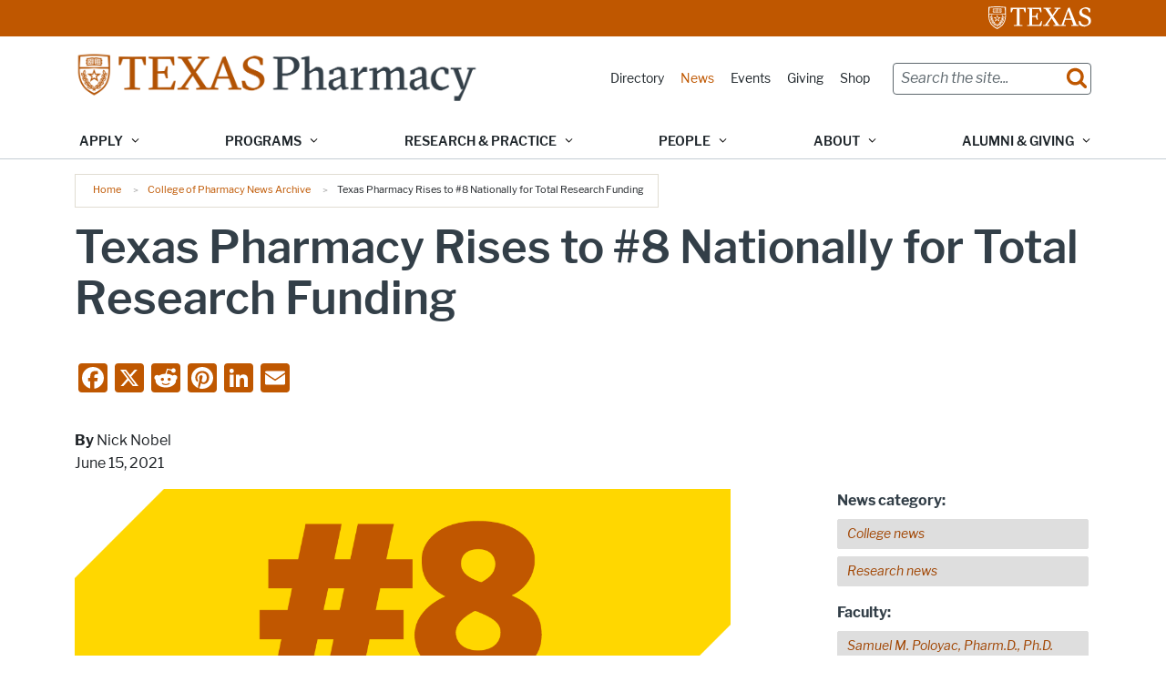

--- FILE ---
content_type: text/css
request_url: https://pharmacy.utexas.edu/sites/default/files/css/css_xe5MCCERSSchhDxvyKmXiomOlh6A16hamc7YqgCXDIg.css?delta=1&language=en&theme=forty_acres&include=eJxtkMFywyAMRH_IDqd-S4-MAMWlFsiVxDT8fZwET1tPb8vqLVqAlIyhdgdDXK7C1abIgi5J24Au8Am36cpi3UMUVLcQB6BpYV4IfVR0L7mrdzCUArL-nlb-sbcPkOLjvgOreesb-orfujMJ55R1I-gDWrCiALlAHNevxoanwY5yMx9apoTi1TqhnpiCtfnnDTppV8PiAihOzfAG6gKzqQlsb3NUPdxH6Di8wl45ZiBPua7qjp6D-LfHaDcPdx7t_kT0_ISWD6BgyvD8n0edXc-MJWC6Aw-LrA4
body_size: 45837
content:
/* @license GPL-2.0-or-later https://www.drupal.org/licensing/faq */
.align-baseline{vertical-align:baseline !important;}.align-top{vertical-align:top !important;}.align-middle{vertical-align:middle !important;}.align-bottom{vertical-align:bottom !important;}.align-text-bottom{vertical-align:text-bottom !important;}.align-text-top{vertical-align:text-top !important;}.float-start{float:left !important;}.float-end{float:right !important;}.float-none{float:none !important;}.object-fit-contain{-o-object-fit:contain !important;object-fit:contain !important;}.object-fit-cover{-o-object-fit:cover !important;object-fit:cover !important;}.object-fit-fill{-o-object-fit:fill !important;object-fit:fill !important;}.object-fit-scale{-o-object-fit:scale-down !important;object-fit:scale-down !important;}.object-fit-none{-o-object-fit:none !important;object-fit:none !important;}.opacity-0{opacity:0 !important;}.opacity-25{opacity:0.25 !important;}.opacity-50{opacity:0.5 !important;}.opacity-75{opacity:0.75 !important;}.opacity-100{opacity:1 !important;}.overflow-auto{overflow:auto !important;}.overflow-hidden{overflow:hidden !important;}.overflow-visible{overflow:visible !important;}.overflow-scroll{overflow:scroll !important;}.overflow-x-auto{overflow-x:auto !important;}.overflow-x-hidden{overflow-x:hidden !important;}.overflow-x-visible{overflow-x:visible !important;}.overflow-x-scroll{overflow-x:scroll !important;}.overflow-y-auto{overflow-y:auto !important;}.overflow-y-hidden{overflow-y:hidden !important;}.overflow-y-visible{overflow-y:visible !important;}.overflow-y-scroll{overflow-y:scroll !important;}.d-inline{display:inline !important;}.d-inline-block{display:inline-block !important;}.d-block{display:block !important;}.d-grid{display:grid !important;}.d-inline-grid{display:inline-grid !important;}.d-table{display:table !important;}.d-table-row{display:table-row !important;}.d-table-cell{display:table-cell !important;}.d-flex{display:-webkit-box !important;display:-ms-flexbox !important;display:flex !important;}.d-inline-flex{display:-webkit-inline-box !important;display:-ms-inline-flexbox !important;display:inline-flex !important;}.d-none{display:none !important;}.shadow{-webkit-box-shadow:var(--bs-box-shadow) !important;box-shadow:var(--bs-box-shadow) !important;}.shadow-sm{-webkit-box-shadow:var(--bs-box-shadow-sm) !important;box-shadow:var(--bs-box-shadow-sm) !important;}.shadow-lg{-webkit-box-shadow:var(--bs-box-shadow-lg) !important;box-shadow:var(--bs-box-shadow-lg) !important;}.shadow-none{-webkit-box-shadow:none !important;box-shadow:none !important;}.focus-ring-primary{--bs-focus-ring-color:rgba(var(--bs-primary-rgb),var(--bs-focus-ring-opacity));}.focus-ring-secondary{--bs-focus-ring-color:rgba(var(--bs-secondary-rgb),var(--bs-focus-ring-opacity));}.focus-ring-success{--bs-focus-ring-color:rgba(var(--bs-success-rgb),var(--bs-focus-ring-opacity));}.focus-ring-info{--bs-focus-ring-color:rgba(var(--bs-info-rgb),var(--bs-focus-ring-opacity));}.focus-ring-warning{--bs-focus-ring-color:rgba(var(--bs-warning-rgb),var(--bs-focus-ring-opacity));}.focus-ring-danger{--bs-focus-ring-color:rgba(var(--bs-danger-rgb),var(--bs-focus-ring-opacity));}.focus-ring-light{--bs-focus-ring-color:rgba(var(--bs-light-rgb),var(--bs-focus-ring-opacity));}.focus-ring-dark{--bs-focus-ring-color:rgba(var(--bs-dark-rgb),var(--bs-focus-ring-opacity));}.position-static{position:static !important;}.position-relative{position:relative !important;}.position-absolute{position:absolute !important;}.position-fixed{position:fixed !important;}.position-sticky{position:sticky !important;}.top-0{top:0 !important;}.top-50{top:50% !important;}.top-100{top:100% !important;}.bottom-0{bottom:0 !important;}.bottom-50{bottom:50% !important;}.bottom-100{bottom:100% !important;}.start-0{left:0 !important;}.start-50{left:50% !important;}.start-100{left:100% !important;}.end-0{right:0 !important;}.end-50{right:50% !important;}.end-100{right:100% !important;}.translate-middle{-webkit-transform:translate(-50%,-50%) !important;transform:translate(-50%,-50%) !important;}.translate-middle-x{-webkit-transform:translateX(-50%) !important;transform:translateX(-50%) !important;}.translate-middle-y{-webkit-transform:translateY(-50%) !important;transform:translateY(-50%) !important;}.border{border:var(--bs-border-width) var(--bs-border-style) var(--bs-border-color) !important;}.border-0{border:0 !important;}.border-top{border-top:var(--bs-border-width) var(--bs-border-style) var(--bs-border-color) !important;}.border-top-0{border-top:0 !important;}.border-end{border-right:var(--bs-border-width) var(--bs-border-style) var(--bs-border-color) !important;}.border-end-0{border-right:0 !important;}.border-bottom{border-bottom:var(--bs-border-width) var(--bs-border-style) var(--bs-border-color) !important;}.border-bottom-0{border-bottom:0 !important;}.border-start{border-left:var(--bs-border-width) var(--bs-border-style) var(--bs-border-color) !important;}.border-start-0{border-left:0 !important;}.border-primary{--bs-border-opacity:1;border-color:rgba(var(--bs-primary-rgb),var(--bs-border-opacity)) !important;}.border-secondary{--bs-border-opacity:1;border-color:rgba(var(--bs-secondary-rgb),var(--bs-border-opacity)) !important;}.border-success{--bs-border-opacity:1;border-color:rgba(var(--bs-success-rgb),var(--bs-border-opacity)) !important;}.border-info{--bs-border-opacity:1;border-color:rgba(var(--bs-info-rgb),var(--bs-border-opacity)) !important;}.border-warning{--bs-border-opacity:1;border-color:rgba(var(--bs-warning-rgb),var(--bs-border-opacity)) !important;}.border-danger{--bs-border-opacity:1;border-color:rgba(var(--bs-danger-rgb),var(--bs-border-opacity)) !important;}.border-light{--bs-border-opacity:1;border-color:rgba(var(--bs-light-rgb),var(--bs-border-opacity)) !important;}.border-dark{--bs-border-opacity:1;border-color:rgba(var(--bs-dark-rgb),var(--bs-border-opacity)) !important;}.border-black{--bs-border-opacity:1;border-color:rgba(var(--bs-black-rgb),var(--bs-border-opacity)) !important;}.border-white{--bs-border-opacity:1;border-color:rgba(var(--bs-white-rgb),var(--bs-border-opacity)) !important;}.border-primary-subtle{border-color:var(--bs-primary-border-subtle) !important;}.border-secondary-subtle{border-color:var(--bs-secondary-border-subtle) !important;}.border-success-subtle{border-color:var(--bs-success-border-subtle) !important;}.border-info-subtle{border-color:var(--bs-info-border-subtle) !important;}.border-warning-subtle{border-color:var(--bs-warning-border-subtle) !important;}.border-danger-subtle{border-color:var(--bs-danger-border-subtle) !important;}.border-light-subtle{border-color:var(--bs-light-border-subtle) !important;}.border-dark-subtle{border-color:var(--bs-dark-border-subtle) !important;}.border-1{border-width:1px !important;}.border-2{border-width:2px !important;}.border-3{border-width:3px !important;}.border-4{border-width:4px !important;}.border-5{border-width:5px !important;}.border-opacity-10{--bs-border-opacity:0.1;}.border-opacity-25{--bs-border-opacity:0.25;}.border-opacity-50{--bs-border-opacity:0.5;}.border-opacity-75{--bs-border-opacity:0.75;}.border-opacity-100{--bs-border-opacity:1;}.w-25{width:25% !important;}.w-50{width:50% !important;}.w-75{width:75% !important;}.w-100{width:100% !important;}.w-auto{width:auto !important;}.mw-100{max-width:100% !important;}.vw-100{width:100vw !important;}.min-vw-100{min-width:100vw !important;}.h-25{height:25% !important;}.h-50{height:50% !important;}.h-75{height:75% !important;}.h-100{height:100% !important;}.h-auto{height:auto !important;}.mh-100{max-height:100% !important;}.vh-100{height:100vh !important;}.min-vh-100{min-height:100vh !important;}.flex-fill{-webkit-box-flex:1 !important;-ms-flex:1 1 auto !important;flex:1 1 auto !important;}.flex-row{-webkit-box-orient:horizontal !important;-webkit-box-direction:normal !important;-ms-flex-direction:row !important;flex-direction:row !important;}.flex-column{-webkit-box-orient:vertical !important;-webkit-box-direction:normal !important;-ms-flex-direction:column !important;flex-direction:column !important;}.flex-row-reverse{-webkit-box-orient:horizontal !important;-webkit-box-direction:reverse !important;-ms-flex-direction:row-reverse !important;flex-direction:row-reverse !important;}.flex-column-reverse{-webkit-box-orient:vertical !important;-webkit-box-direction:reverse !important;-ms-flex-direction:column-reverse !important;flex-direction:column-reverse !important;}.flex-grow-0{-webkit-box-flex:0 !important;-ms-flex-positive:0 !important;flex-grow:0 !important;}.flex-grow-1{-webkit-box-flex:1 !important;-ms-flex-positive:1 !important;flex-grow:1 !important;}.flex-shrink-0{-ms-flex-negative:0 !important;flex-shrink:0 !important;}.flex-shrink-1{-ms-flex-negative:1 !important;flex-shrink:1 !important;}.flex-wrap{-ms-flex-wrap:wrap !important;flex-wrap:wrap !important;}.flex-nowrap{-ms-flex-wrap:nowrap !important;flex-wrap:nowrap !important;}.flex-wrap-reverse{-ms-flex-wrap:wrap-reverse !important;flex-wrap:wrap-reverse !important;}.justify-content-start{-webkit-box-pack:start !important;-ms-flex-pack:start !important;justify-content:flex-start !important;}.justify-content-end{-webkit-box-pack:end !important;-ms-flex-pack:end !important;justify-content:flex-end !important;}.justify-content-center{-webkit-box-pack:center !important;-ms-flex-pack:center !important;justify-content:center !important;}.justify-content-between{-webkit-box-pack:justify !important;-ms-flex-pack:justify !important;justify-content:space-between !important;}.justify-content-around{-ms-flex-pack:distribute !important;justify-content:space-around !important;}.justify-content-evenly{-webkit-box-pack:space-evenly !important;-ms-flex-pack:space-evenly !important;justify-content:space-evenly !important;}.align-items-start{-webkit-box-align:start !important;-ms-flex-align:start !important;align-items:flex-start !important;}.align-items-end{-webkit-box-align:end !important;-ms-flex-align:end !important;align-items:flex-end !important;}.align-items-center{-webkit-box-align:center !important;-ms-flex-align:center !important;align-items:center !important;}.align-items-baseline{-webkit-box-align:baseline !important;-ms-flex-align:baseline !important;align-items:baseline !important;}.align-items-stretch{-webkit-box-align:stretch !important;-ms-flex-align:stretch !important;align-items:stretch !important;}.align-content-start{-ms-flex-line-pack:start !important;align-content:flex-start !important;}.align-content-end{-ms-flex-line-pack:end !important;align-content:flex-end !important;}.align-content-center{-ms-flex-line-pack:center !important;align-content:center !important;}.align-content-between{-ms-flex-line-pack:justify !important;align-content:space-between !important;}.align-content-around{-ms-flex-line-pack:distribute !important;align-content:space-around !important;}.align-content-stretch{-ms-flex-line-pack:stretch !important;align-content:stretch !important;}.align-self-auto{-ms-flex-item-align:auto !important;align-self:auto !important;}.align-self-start{-ms-flex-item-align:start !important;align-self:flex-start !important;}.align-self-end{-ms-flex-item-align:end !important;align-self:flex-end !important;}.align-self-center{-ms-flex-item-align:center !important;align-self:center !important;}.align-self-baseline{-ms-flex-item-align:baseline !important;align-self:baseline !important;}.align-self-stretch{-ms-flex-item-align:stretch !important;align-self:stretch !important;}.order-first{-webkit-box-ordinal-group:0 !important;-ms-flex-order:-1 !important;order:-1 !important;}.order-0{-webkit-box-ordinal-group:1 !important;-ms-flex-order:0 !important;order:0 !important;}.order-1{-webkit-box-ordinal-group:2 !important;-ms-flex-order:1 !important;order:1 !important;}.order-2{-webkit-box-ordinal-group:3 !important;-ms-flex-order:2 !important;order:2 !important;}.order-3{-webkit-box-ordinal-group:4 !important;-ms-flex-order:3 !important;order:3 !important;}.order-4{-webkit-box-ordinal-group:5 !important;-ms-flex-order:4 !important;order:4 !important;}.order-5{-webkit-box-ordinal-group:6 !important;-ms-flex-order:5 !important;order:5 !important;}.order-last{-webkit-box-ordinal-group:7 !important;-ms-flex-order:6 !important;order:6 !important;}.m-0{margin:0 !important;}.m-1{margin:0.25rem !important;}.m-2{margin:0.5rem !important;}.m-3{margin:1rem !important;}.m-4{margin:1.5rem !important;}.m-5{margin:3rem !important;}.m-auto{margin:auto !important;}.mx-0{margin-right:0 !important;margin-left:0 !important;}.mx-1{margin-right:0.25rem !important;margin-left:0.25rem !important;}.mx-2{margin-right:0.5rem !important;margin-left:0.5rem !important;}.mx-3{margin-right:1rem !important;margin-left:1rem !important;}.mx-4{margin-right:1.5rem !important;margin-left:1.5rem !important;}.mx-5{margin-right:3rem !important;margin-left:3rem !important;}.mx-auto{margin-right:auto !important;margin-left:auto !important;}.my-0{margin-top:0 !important;margin-bottom:0 !important;}.my-1{margin-top:0.25rem !important;margin-bottom:0.25rem !important;}.my-2{margin-top:0.5rem !important;margin-bottom:0.5rem !important;}.my-3{margin-top:1rem !important;margin-bottom:1rem !important;}.my-4{margin-top:1.5rem !important;margin-bottom:1.5rem !important;}.my-5{margin-top:3rem !important;margin-bottom:3rem !important;}.my-auto{margin-top:auto !important;margin-bottom:auto !important;}.mt-0{margin-top:0 !important;}.mt-1{margin-top:0.25rem !important;}.mt-2{margin-top:0.5rem !important;}.mt-3{margin-top:1rem !important;}.mt-4{margin-top:1.5rem !important;}.mt-5{margin-top:3rem !important;}.mt-auto{margin-top:auto !important;}.me-0{margin-right:0 !important;}.me-1{margin-right:0.25rem !important;}.me-2{margin-right:0.5rem !important;}.me-3{margin-right:1rem !important;}.me-4{margin-right:1.5rem !important;}.me-5{margin-right:3rem !important;}.me-auto{margin-right:auto !important;}.mb-0{margin-bottom:0 !important;}.mb-1{margin-bottom:0.25rem !important;}.mb-2{margin-bottom:0.5rem !important;}.mb-3{margin-bottom:1rem !important;}.mb-4{margin-bottom:1.5rem !important;}.mb-5{margin-bottom:3rem !important;}.mb-auto{margin-bottom:auto !important;}.ms-0{margin-left:0 !important;}.ms-1{margin-left:0.25rem !important;}.ms-2{margin-left:0.5rem !important;}.ms-3{margin-left:1rem !important;}.ms-4{margin-left:1.5rem !important;}.ms-5{margin-left:3rem !important;}.ms-auto{margin-left:auto !important;}.m-n1{margin:-0.25rem !important;}.m-n2{margin:-0.5rem !important;}.m-n3{margin:-1rem !important;}.m-n4{margin:-1.5rem !important;}.m-n5{margin:-3rem !important;}.mx-n1{margin-right:-0.25rem !important;margin-left:-0.25rem !important;}.mx-n2{margin-right:-0.5rem !important;margin-left:-0.5rem !important;}.mx-n3{margin-right:-1rem !important;margin-left:-1rem !important;}.mx-n4{margin-right:-1.5rem !important;margin-left:-1.5rem !important;}.mx-n5{margin-right:-3rem !important;margin-left:-3rem !important;}.my-n1{margin-top:-0.25rem !important;margin-bottom:-0.25rem !important;}.my-n2{margin-top:-0.5rem !important;margin-bottom:-0.5rem !important;}.my-n3{margin-top:-1rem !important;margin-bottom:-1rem !important;}.my-n4{margin-top:-1.5rem !important;margin-bottom:-1.5rem !important;}.my-n5{margin-top:-3rem !important;margin-bottom:-3rem !important;}.mt-n1{margin-top:-0.25rem !important;}.mt-n2{margin-top:-0.5rem !important;}.mt-n3{margin-top:-1rem !important;}.mt-n4{margin-top:-1.5rem !important;}.mt-n5{margin-top:-3rem !important;}.me-n1{margin-right:-0.25rem !important;}.me-n2{margin-right:-0.5rem !important;}.me-n3{margin-right:-1rem !important;}.me-n4{margin-right:-1.5rem !important;}.me-n5{margin-right:-3rem !important;}.mb-n1{margin-bottom:-0.25rem !important;}.mb-n2{margin-bottom:-0.5rem !important;}.mb-n3{margin-bottom:-1rem !important;}.mb-n4{margin-bottom:-1.5rem !important;}.mb-n5{margin-bottom:-3rem !important;}.ms-n1{margin-left:-0.25rem !important;}.ms-n2{margin-left:-0.5rem !important;}.ms-n3{margin-left:-1rem !important;}.ms-n4{margin-left:-1.5rem !important;}.ms-n5{margin-left:-3rem !important;}.p-0{padding:0 !important;}.p-1{padding:0.25rem !important;}.p-2{padding:0.5rem !important;}.p-3{padding:1rem !important;}.p-4{padding:1.5rem !important;}.p-5{padding:3rem !important;}.px-0{padding-right:0 !important;padding-left:0 !important;}.px-1{padding-right:0.25rem !important;padding-left:0.25rem !important;}.px-2{padding-right:0.5rem !important;padding-left:0.5rem !important;}.px-3{padding-right:1rem !important;padding-left:1rem !important;}.px-4{padding-right:1.5rem !important;padding-left:1.5rem !important;}.px-5{padding-right:3rem !important;padding-left:3rem !important;}.py-0{padding-top:0 !important;padding-bottom:0 !important;}.py-1{padding-top:0.25rem !important;padding-bottom:0.25rem !important;}.py-2{padding-top:0.5rem !important;padding-bottom:0.5rem !important;}.py-3{padding-top:1rem !important;padding-bottom:1rem !important;}.py-4{padding-top:1.5rem !important;padding-bottom:1.5rem !important;}.py-5{padding-top:3rem !important;padding-bottom:3rem !important;}.pt-0{padding-top:0 !important;}.pt-1{padding-top:0.25rem !important;}.pt-2{padding-top:0.5rem !important;}.pt-3{padding-top:1rem !important;}.pt-4{padding-top:1.5rem !important;}.pt-5{padding-top:3rem !important;}.pe-0{padding-right:0 !important;}.pe-1{padding-right:0.25rem !important;}.pe-2{padding-right:0.5rem !important;}.pe-3{padding-right:1rem !important;}.pe-4{padding-right:1.5rem !important;}.pe-5{padding-right:3rem !important;}.pb-0{padding-bottom:0 !important;}.pb-1{padding-bottom:0.25rem !important;}.pb-2{padding-bottom:0.5rem !important;}.pb-3{padding-bottom:1rem !important;}.pb-4{padding-bottom:1.5rem !important;}.pb-5{padding-bottom:3rem !important;}.ps-0{padding-left:0 !important;}.ps-1{padding-left:0.25rem !important;}.ps-2{padding-left:0.5rem !important;}.ps-3{padding-left:1rem !important;}.ps-4{padding-left:1.5rem !important;}.ps-5{padding-left:3rem !important;}.gap-0{gap:0 !important;}.gap-1{gap:0.25rem !important;}.gap-2{gap:0.5rem !important;}.gap-3{gap:1rem !important;}.gap-4{gap:1.5rem !important;}.gap-5{gap:3rem !important;}.row-gap-0{row-gap:0 !important;}.row-gap-1{row-gap:0.25rem !important;}.row-gap-2{row-gap:0.5rem !important;}.row-gap-3{row-gap:1rem !important;}.row-gap-4{row-gap:1.5rem !important;}.row-gap-5{row-gap:3rem !important;}.column-gap-0{-webkit-column-gap:0 !important;-moz-column-gap:0 !important;column-gap:0 !important;}.column-gap-1{-webkit-column-gap:0.25rem !important;-moz-column-gap:0.25rem !important;column-gap:0.25rem !important;}.column-gap-2{-webkit-column-gap:0.5rem !important;-moz-column-gap:0.5rem !important;column-gap:0.5rem !important;}.column-gap-3{-webkit-column-gap:1rem !important;-moz-column-gap:1rem !important;column-gap:1rem !important;}.column-gap-4{-webkit-column-gap:1.5rem !important;-moz-column-gap:1.5rem !important;column-gap:1.5rem !important;}.column-gap-5{-webkit-column-gap:3rem !important;-moz-column-gap:3rem !important;column-gap:3rem !important;}.font-monospace{font-family:var(--bs-font-monospace) !important;}.fs-1{font-size:calc(1.375rem + 1.5vw) !important;}.fs-2{font-size:calc(1.325rem + 0.9vw) !important;}.fs-3{font-size:calc(1.3rem + 0.6vw) !important;}.fs-4{font-size:calc(1.275rem + 0.3vw) !important;}.fs-5{font-size:1.25rem !important;}.fs-6{font-size:1rem !important;}.fst-italic{font-style:italic !important;}.fst-normal{font-style:normal !important;}.fw-lighter{font-weight:lighter !important;}.fw-light{font-weight:300 !important;}.fw-normal{font-weight:400 !important;}.fw-medium{font-weight:500 !important;}.fw-semibold{font-weight:600 !important;}.fw-bold{font-weight:700 !important;}.fw-bolder{font-weight:bolder !important;}.lh-1{line-height:1 !important;}.lh-sm{line-height:1.25 !important;}.lh-base{line-height:1.5 !important;}.lh-lg{line-height:2 !important;}.text-start{text-align:left !important;}.text-end{text-align:right !important;}.text-center{text-align:center !important;}.text-decoration-none{text-decoration:none !important;}.text-decoration-underline{text-decoration:underline !important;}.text-decoration-line-through{text-decoration:line-through !important;}.text-lowercase{text-transform:lowercase !important;}.text-uppercase{text-transform:uppercase !important;}.text-capitalize{text-transform:capitalize !important;}.text-wrap{white-space:normal !important;}.text-nowrap{white-space:nowrap !important;}.text-break{word-wrap:break-word !important;word-break:break-word !important;}.text-primary{--bs-text-opacity:1;color:rgba(var(--bs-primary-rgb),var(--bs-text-opacity)) !important;}.text-secondary{--bs-text-opacity:1;color:rgba(var(--bs-secondary-rgb),var(--bs-text-opacity)) !important;}.text-success{--bs-text-opacity:1;color:rgba(var(--bs-success-rgb),var(--bs-text-opacity)) !important;}.text-info{--bs-text-opacity:1;color:rgba(var(--bs-info-rgb),var(--bs-text-opacity)) !important;}.text-warning{--bs-text-opacity:1;color:rgba(var(--bs-warning-rgb),var(--bs-text-opacity)) !important;}.text-danger{--bs-text-opacity:1;color:rgba(var(--bs-danger-rgb),var(--bs-text-opacity)) !important;}.text-light{--bs-text-opacity:1;color:rgba(var(--bs-light-rgb),var(--bs-text-opacity)) !important;}.text-dark{--bs-text-opacity:1;color:rgba(var(--bs-dark-rgb),var(--bs-text-opacity)) !important;}.text-black{--bs-text-opacity:1;color:rgba(var(--bs-black-rgb),var(--bs-text-opacity)) !important;}.text-white{--bs-text-opacity:1;color:rgba(var(--bs-white-rgb),var(--bs-text-opacity)) !important;}.text-body{--bs-text-opacity:1;color:rgba(var(--bs-body-color-rgb),var(--bs-text-opacity)) !important;}.text-muted{--bs-text-opacity:1;color:var(--bs-secondary-color) !important;}.text-black-50{--bs-text-opacity:1;color:rgba(0,0,0,0.5) !important;}.text-white-50{--bs-text-opacity:1;color:rgba(255,255,255,0.5) !important;}.text-body-secondary{--bs-text-opacity:1;color:var(--bs-secondary-color) !important;}.text-body-tertiary{--bs-text-opacity:1;color:var(--bs-tertiary-color) !important;}.text-body-emphasis{--bs-text-opacity:1;color:var(--bs-emphasis-color) !important;}.text-reset{--bs-text-opacity:1;color:inherit !important;}.text-opacity-25{--bs-text-opacity:0.25;}.text-opacity-50{--bs-text-opacity:0.5;}.text-opacity-75{--bs-text-opacity:0.75;}.text-opacity-100{--bs-text-opacity:1;}.text-primary-emphasis{color:var(--bs-primary-text-emphasis) !important;}.text-secondary-emphasis{color:var(--bs-secondary-text-emphasis) !important;}.text-success-emphasis{color:var(--bs-success-text-emphasis) !important;}.text-info-emphasis{color:var(--bs-info-text-emphasis) !important;}.text-warning-emphasis{color:var(--bs-warning-text-emphasis) !important;}.text-danger-emphasis{color:var(--bs-danger-text-emphasis) !important;}.text-light-emphasis{color:var(--bs-light-text-emphasis) !important;}.text-dark-emphasis{color:var(--bs-dark-text-emphasis) !important;}.link-opacity-10{--bs-link-opacity:0.1;}.link-opacity-10-hover:hover{--bs-link-opacity:0.1;}.link-opacity-25{--bs-link-opacity:0.25;}.link-opacity-25-hover:hover{--bs-link-opacity:0.25;}.link-opacity-50{--bs-link-opacity:0.5;}.link-opacity-50-hover:hover{--bs-link-opacity:0.5;}.link-opacity-75{--bs-link-opacity:0.75;}.link-opacity-75-hover:hover{--bs-link-opacity:0.75;}.link-opacity-100{--bs-link-opacity:1;}.link-opacity-100-hover:hover{--bs-link-opacity:1;}.link-offset-1{text-underline-offset:0.125em !important;}.link-offset-1-hover:hover{text-underline-offset:0.125em !important;}.link-offset-2{text-underline-offset:0.25em !important;}.link-offset-2-hover:hover{text-underline-offset:0.25em !important;}.link-offset-3{text-underline-offset:0.375em !important;}.link-offset-3-hover:hover{text-underline-offset:0.375em !important;}.link-underline-primary{--bs-link-underline-opacity:1;text-decoration-color:rgba(var(--bs-primary-rgb),var(--bs-link-underline-opacity)) !important;}.link-underline-secondary{--bs-link-underline-opacity:1;text-decoration-color:rgba(var(--bs-secondary-rgb),var(--bs-link-underline-opacity)) !important;}.link-underline-success{--bs-link-underline-opacity:1;text-decoration-color:rgba(var(--bs-success-rgb),var(--bs-link-underline-opacity)) !important;}.link-underline-info{--bs-link-underline-opacity:1;text-decoration-color:rgba(var(--bs-info-rgb),var(--bs-link-underline-opacity)) !important;}.link-underline-warning{--bs-link-underline-opacity:1;text-decoration-color:rgba(var(--bs-warning-rgb),var(--bs-link-underline-opacity)) !important;}.link-underline-danger{--bs-link-underline-opacity:1;text-decoration-color:rgba(var(--bs-danger-rgb),var(--bs-link-underline-opacity)) !important;}.link-underline-light{--bs-link-underline-opacity:1;text-decoration-color:rgba(var(--bs-light-rgb),var(--bs-link-underline-opacity)) !important;}.link-underline-dark{--bs-link-underline-opacity:1;text-decoration-color:rgba(var(--bs-dark-rgb),var(--bs-link-underline-opacity)) !important;}.link-underline{--bs-link-underline-opacity:1;text-decoration-color:rgba(var(--bs-link-color-rgb),var(--bs-link-underline-opacity,1)) !important;}.link-underline-opacity-0{--bs-link-underline-opacity:0;}.link-underline-opacity-0-hover:hover{--bs-link-underline-opacity:0;}.link-underline-opacity-10{--bs-link-underline-opacity:0.1;}.link-underline-opacity-10-hover:hover{--bs-link-underline-opacity:0.1;}.link-underline-opacity-25{--bs-link-underline-opacity:0.25;}.link-underline-opacity-25-hover:hover{--bs-link-underline-opacity:0.25;}.link-underline-opacity-50{--bs-link-underline-opacity:0.5;}.link-underline-opacity-50-hover:hover{--bs-link-underline-opacity:0.5;}.link-underline-opacity-75{--bs-link-underline-opacity:0.75;}.link-underline-opacity-75-hover:hover{--bs-link-underline-opacity:0.75;}.link-underline-opacity-100{--bs-link-underline-opacity:1;}.link-underline-opacity-100-hover:hover{--bs-link-underline-opacity:1;}.bg-primary{--bs-bg-opacity:1;background-color:rgba(var(--bs-primary-rgb),var(--bs-bg-opacity)) !important;}.bg-secondary{--bs-bg-opacity:1;background-color:rgba(var(--bs-secondary-rgb),var(--bs-bg-opacity)) !important;}.bg-success{--bs-bg-opacity:1;background-color:rgba(var(--bs-success-rgb),var(--bs-bg-opacity)) !important;}.bg-info{--bs-bg-opacity:1;background-color:rgba(var(--bs-info-rgb),var(--bs-bg-opacity)) !important;}.bg-warning{--bs-bg-opacity:1;background-color:rgba(var(--bs-warning-rgb),var(--bs-bg-opacity)) !important;}.bg-danger{--bs-bg-opacity:1;background-color:rgba(var(--bs-danger-rgb),var(--bs-bg-opacity)) !important;}.bg-light{--bs-bg-opacity:1;background-color:rgba(var(--bs-light-rgb),var(--bs-bg-opacity)) !important;}.bg-dark{--bs-bg-opacity:1;background-color:rgba(var(--bs-dark-rgb),var(--bs-bg-opacity)) !important;}.bg-black{--bs-bg-opacity:1;background-color:rgba(var(--bs-black-rgb),var(--bs-bg-opacity)) !important;}.bg-white{--bs-bg-opacity:1;background-color:rgba(var(--bs-white-rgb),var(--bs-bg-opacity)) !important;}.bg-body{--bs-bg-opacity:1;background-color:rgba(var(--bs-body-bg-rgb),var(--bs-bg-opacity)) !important;}.bg-transparent{--bs-bg-opacity:1;background-color:transparent !important;}.bg-body-secondary{--bs-bg-opacity:1;background-color:rgba(var(--bs-secondary-bg-rgb),var(--bs-bg-opacity)) !important;}.bg-body-tertiary{--bs-bg-opacity:1;background-color:rgba(var(--bs-tertiary-bg-rgb),var(--bs-bg-opacity)) !important;}.bg-opacity-10{--bs-bg-opacity:0.1;}.bg-opacity-25{--bs-bg-opacity:0.25;}.bg-opacity-50{--bs-bg-opacity:0.5;}.bg-opacity-75{--bs-bg-opacity:0.75;}.bg-opacity-100{--bs-bg-opacity:1;}.bg-primary-subtle{background-color:var(--bs-primary-bg-subtle) !important;}.bg-secondary-subtle{background-color:var(--bs-secondary-bg-subtle) !important;}.bg-success-subtle{background-color:var(--bs-success-bg-subtle) !important;}.bg-info-subtle{background-color:var(--bs-info-bg-subtle) !important;}.bg-warning-subtle{background-color:var(--bs-warning-bg-subtle) !important;}.bg-danger-subtle{background-color:var(--bs-danger-bg-subtle) !important;}.bg-light-subtle{background-color:var(--bs-light-bg-subtle) !important;}.bg-dark-subtle{background-color:var(--bs-dark-bg-subtle) !important;}.bg-gradient{background-image:var(--bs-gradient) !important;}.user-select-all{-webkit-user-select:all !important;-moz-user-select:all !important;user-select:all !important;}.user-select-auto{-webkit-user-select:auto !important;-moz-user-select:auto !important;-ms-user-select:auto !important;user-select:auto !important;}.user-select-none{-webkit-user-select:none !important;-moz-user-select:none !important;-ms-user-select:none !important;user-select:none !important;}.pe-none{pointer-events:none !important;}.pe-auto{pointer-events:auto !important;}.rounded{border-radius:var(--bs-border-radius) !important;}.rounded-0{border-radius:0 !important;}.rounded-1{border-radius:var(--bs-border-radius-sm) !important;}.rounded-2{border-radius:var(--bs-border-radius) !important;}.rounded-3{border-radius:var(--bs-border-radius-lg) !important;}.rounded-4{border-radius:var(--bs-border-radius-xl) !important;}.rounded-5{border-radius:var(--bs-border-radius-xxl) !important;}.rounded-circle{border-radius:50% !important;}.rounded-pill{border-radius:var(--bs-border-radius-pill) !important;}.rounded-top{border-top-left-radius:var(--bs-border-radius) !important;border-top-right-radius:var(--bs-border-radius) !important;}.rounded-top-0{border-top-left-radius:0 !important;border-top-right-radius:0 !important;}.rounded-top-1{border-top-left-radius:var(--bs-border-radius-sm) !important;border-top-right-radius:var(--bs-border-radius-sm) !important;}.rounded-top-2{border-top-left-radius:var(--bs-border-radius) !important;border-top-right-radius:var(--bs-border-radius) !important;}.rounded-top-3{border-top-left-radius:var(--bs-border-radius-lg) !important;border-top-right-radius:var(--bs-border-radius-lg) !important;}.rounded-top-4{border-top-left-radius:var(--bs-border-radius-xl) !important;border-top-right-radius:var(--bs-border-radius-xl) !important;}.rounded-top-5{border-top-left-radius:var(--bs-border-radius-xxl) !important;border-top-right-radius:var(--bs-border-radius-xxl) !important;}.rounded-top-circle{border-top-left-radius:50% !important;border-top-right-radius:50% !important;}.rounded-top-pill{border-top-left-radius:var(--bs-border-radius-pill) !important;border-top-right-radius:var(--bs-border-radius-pill) !important;}.rounded-end{border-top-right-radius:var(--bs-border-radius) !important;border-bottom-right-radius:var(--bs-border-radius) !important;}.rounded-end-0{border-top-right-radius:0 !important;border-bottom-right-radius:0 !important;}.rounded-end-1{border-top-right-radius:var(--bs-border-radius-sm) !important;border-bottom-right-radius:var(--bs-border-radius-sm) !important;}.rounded-end-2{border-top-right-radius:var(--bs-border-radius) !important;border-bottom-right-radius:var(--bs-border-radius) !important;}.rounded-end-3{border-top-right-radius:var(--bs-border-radius-lg) !important;border-bottom-right-radius:var(--bs-border-radius-lg) !important;}.rounded-end-4{border-top-right-radius:var(--bs-border-radius-xl) !important;border-bottom-right-radius:var(--bs-border-radius-xl) !important;}.rounded-end-5{border-top-right-radius:var(--bs-border-radius-xxl) !important;border-bottom-right-radius:var(--bs-border-radius-xxl) !important;}.rounded-end-circle{border-top-right-radius:50% !important;border-bottom-right-radius:50% !important;}.rounded-end-pill{border-top-right-radius:var(--bs-border-radius-pill) !important;border-bottom-right-radius:var(--bs-border-radius-pill) !important;}.rounded-bottom{border-bottom-right-radius:var(--bs-border-radius) !important;border-bottom-left-radius:var(--bs-border-radius) !important;}.rounded-bottom-0{border-bottom-right-radius:0 !important;border-bottom-left-radius:0 !important;}.rounded-bottom-1{border-bottom-right-radius:var(--bs-border-radius-sm) !important;border-bottom-left-radius:var(--bs-border-radius-sm) !important;}.rounded-bottom-2{border-bottom-right-radius:var(--bs-border-radius) !important;border-bottom-left-radius:var(--bs-border-radius) !important;}.rounded-bottom-3{border-bottom-right-radius:var(--bs-border-radius-lg) !important;border-bottom-left-radius:var(--bs-border-radius-lg) !important;}.rounded-bottom-4{border-bottom-right-radius:var(--bs-border-radius-xl) !important;border-bottom-left-radius:var(--bs-border-radius-xl) !important;}.rounded-bottom-5{border-bottom-right-radius:var(--bs-border-radius-xxl) !important;border-bottom-left-radius:var(--bs-border-radius-xxl) !important;}.rounded-bottom-circle{border-bottom-right-radius:50% !important;border-bottom-left-radius:50% !important;}.rounded-bottom-pill{border-bottom-right-radius:var(--bs-border-radius-pill) !important;border-bottom-left-radius:var(--bs-border-radius-pill) !important;}.rounded-start{border-bottom-left-radius:var(--bs-border-radius) !important;border-top-left-radius:var(--bs-border-radius) !important;}.rounded-start-0{border-bottom-left-radius:0 !important;border-top-left-radius:0 !important;}.rounded-start-1{border-bottom-left-radius:var(--bs-border-radius-sm) !important;border-top-left-radius:var(--bs-border-radius-sm) !important;}.rounded-start-2{border-bottom-left-radius:var(--bs-border-radius) !important;border-top-left-radius:var(--bs-border-radius) !important;}.rounded-start-3{border-bottom-left-radius:var(--bs-border-radius-lg) !important;border-top-left-radius:var(--bs-border-radius-lg) !important;}.rounded-start-4{border-bottom-left-radius:var(--bs-border-radius-xl) !important;border-top-left-radius:var(--bs-border-radius-xl) !important;}.rounded-start-5{border-bottom-left-radius:var(--bs-border-radius-xxl) !important;border-top-left-radius:var(--bs-border-radius-xxl) !important;}.rounded-start-circle{border-bottom-left-radius:50% !important;border-top-left-radius:50% !important;}.rounded-start-pill{border-bottom-left-radius:var(--bs-border-radius-pill) !important;border-top-left-radius:var(--bs-border-radius-pill) !important;}.visible{visibility:visible !important;}.invisible{visibility:hidden !important;}.z-n1{z-index:-1 !important;}.z-0{z-index:0 !important;}.z-1{z-index:1 !important;}.z-2{z-index:2 !important;}.z-3{z-index:3 !important;}@media (min-width:600px){.float-sm-start{float:left !important;}.float-sm-end{float:right !important;}.float-sm-none{float:none !important;}.object-fit-sm-contain{-o-object-fit:contain !important;object-fit:contain !important;}.object-fit-sm-cover{-o-object-fit:cover !important;object-fit:cover !important;}.object-fit-sm-fill{-o-object-fit:fill !important;object-fit:fill !important;}.object-fit-sm-scale{-o-object-fit:scale-down !important;object-fit:scale-down !important;}.object-fit-sm-none{-o-object-fit:none !important;object-fit:none !important;}.d-sm-inline{display:inline !important;}.d-sm-inline-block{display:inline-block !important;}.d-sm-block{display:block !important;}.d-sm-grid{display:grid !important;}.d-sm-inline-grid{display:inline-grid !important;}.d-sm-table{display:table !important;}.d-sm-table-row{display:table-row !important;}.d-sm-table-cell{display:table-cell !important;}.d-sm-flex{display:-webkit-box !important;display:-ms-flexbox !important;display:flex !important;}.d-sm-inline-flex{display:-webkit-inline-box !important;display:-ms-inline-flexbox !important;display:inline-flex !important;}.d-sm-none{display:none !important;}.flex-sm-fill{-webkit-box-flex:1 !important;-ms-flex:1 1 auto !important;flex:1 1 auto !important;}.flex-sm-row{-webkit-box-orient:horizontal !important;-webkit-box-direction:normal !important;-ms-flex-direction:row !important;flex-direction:row !important;}.flex-sm-column{-webkit-box-orient:vertical !important;-webkit-box-direction:normal !important;-ms-flex-direction:column !important;flex-direction:column !important;}.flex-sm-row-reverse{-webkit-box-orient:horizontal !important;-webkit-box-direction:reverse !important;-ms-flex-direction:row-reverse !important;flex-direction:row-reverse !important;}.flex-sm-column-reverse{-webkit-box-orient:vertical !important;-webkit-box-direction:reverse !important;-ms-flex-direction:column-reverse !important;flex-direction:column-reverse !important;}.flex-sm-grow-0{-webkit-box-flex:0 !important;-ms-flex-positive:0 !important;flex-grow:0 !important;}.flex-sm-grow-1{-webkit-box-flex:1 !important;-ms-flex-positive:1 !important;flex-grow:1 !important;}.flex-sm-shrink-0{-ms-flex-negative:0 !important;flex-shrink:0 !important;}.flex-sm-shrink-1{-ms-flex-negative:1 !important;flex-shrink:1 !important;}.flex-sm-wrap{-ms-flex-wrap:wrap !important;flex-wrap:wrap !important;}.flex-sm-nowrap{-ms-flex-wrap:nowrap !important;flex-wrap:nowrap !important;}.flex-sm-wrap-reverse{-ms-flex-wrap:wrap-reverse !important;flex-wrap:wrap-reverse !important;}.justify-content-sm-start{-webkit-box-pack:start !important;-ms-flex-pack:start !important;justify-content:flex-start !important;}.justify-content-sm-end{-webkit-box-pack:end !important;-ms-flex-pack:end !important;justify-content:flex-end !important;}.justify-content-sm-center{-webkit-box-pack:center !important;-ms-flex-pack:center !important;justify-content:center !important;}.justify-content-sm-between{-webkit-box-pack:justify !important;-ms-flex-pack:justify !important;justify-content:space-between !important;}.justify-content-sm-around{-ms-flex-pack:distribute !important;justify-content:space-around !important;}.justify-content-sm-evenly{-webkit-box-pack:space-evenly !important;-ms-flex-pack:space-evenly !important;justify-content:space-evenly !important;}.align-items-sm-start{-webkit-box-align:start !important;-ms-flex-align:start !important;align-items:flex-start !important;}.align-items-sm-end{-webkit-box-align:end !important;-ms-flex-align:end !important;align-items:flex-end !important;}.align-items-sm-center{-webkit-box-align:center !important;-ms-flex-align:center !important;align-items:center !important;}.align-items-sm-baseline{-webkit-box-align:baseline !important;-ms-flex-align:baseline !important;align-items:baseline !important;}.align-items-sm-stretch{-webkit-box-align:stretch !important;-ms-flex-align:stretch !important;align-items:stretch !important;}.align-content-sm-start{-ms-flex-line-pack:start !important;align-content:flex-start !important;}.align-content-sm-end{-ms-flex-line-pack:end !important;align-content:flex-end !important;}.align-content-sm-center{-ms-flex-line-pack:center !important;align-content:center !important;}.align-content-sm-between{-ms-flex-line-pack:justify !important;align-content:space-between !important;}.align-content-sm-around{-ms-flex-line-pack:distribute !important;align-content:space-around !important;}.align-content-sm-stretch{-ms-flex-line-pack:stretch !important;align-content:stretch !important;}.align-self-sm-auto{-ms-flex-item-align:auto !important;align-self:auto !important;}.align-self-sm-start{-ms-flex-item-align:start !important;align-self:flex-start !important;}.align-self-sm-end{-ms-flex-item-align:end !important;align-self:flex-end !important;}.align-self-sm-center{-ms-flex-item-align:center !important;align-self:center !important;}.align-self-sm-baseline{-ms-flex-item-align:baseline !important;align-self:baseline !important;}.align-self-sm-stretch{-ms-flex-item-align:stretch !important;align-self:stretch !important;}.order-sm-first{-webkit-box-ordinal-group:0 !important;-ms-flex-order:-1 !important;order:-1 !important;}.order-sm-0{-webkit-box-ordinal-group:1 !important;-ms-flex-order:0 !important;order:0 !important;}.order-sm-1{-webkit-box-ordinal-group:2 !important;-ms-flex-order:1 !important;order:1 !important;}.order-sm-2{-webkit-box-ordinal-group:3 !important;-ms-flex-order:2 !important;order:2 !important;}.order-sm-3{-webkit-box-ordinal-group:4 !important;-ms-flex-order:3 !important;order:3 !important;}.order-sm-4{-webkit-box-ordinal-group:5 !important;-ms-flex-order:4 !important;order:4 !important;}.order-sm-5{-webkit-box-ordinal-group:6 !important;-ms-flex-order:5 !important;order:5 !important;}.order-sm-last{-webkit-box-ordinal-group:7 !important;-ms-flex-order:6 !important;order:6 !important;}.m-sm-0{margin:0 !important;}.m-sm-1{margin:0.25rem !important;}.m-sm-2{margin:0.5rem !important;}.m-sm-3{margin:1rem !important;}.m-sm-4{margin:1.5rem !important;}.m-sm-5{margin:3rem !important;}.m-sm-auto{margin:auto !important;}.mx-sm-0{margin-right:0 !important;margin-left:0 !important;}.mx-sm-1{margin-right:0.25rem !important;margin-left:0.25rem !important;}.mx-sm-2{margin-right:0.5rem !important;margin-left:0.5rem !important;}.mx-sm-3{margin-right:1rem !important;margin-left:1rem !important;}.mx-sm-4{margin-right:1.5rem !important;margin-left:1.5rem !important;}.mx-sm-5{margin-right:3rem !important;margin-left:3rem !important;}.mx-sm-auto{margin-right:auto !important;margin-left:auto !important;}.my-sm-0{margin-top:0 !important;margin-bottom:0 !important;}.my-sm-1{margin-top:0.25rem !important;margin-bottom:0.25rem !important;}.my-sm-2{margin-top:0.5rem !important;margin-bottom:0.5rem !important;}.my-sm-3{margin-top:1rem !important;margin-bottom:1rem !important;}.my-sm-4{margin-top:1.5rem !important;margin-bottom:1.5rem !important;}.my-sm-5{margin-top:3rem !important;margin-bottom:3rem !important;}.my-sm-auto{margin-top:auto !important;margin-bottom:auto !important;}.mt-sm-0{margin-top:0 !important;}.mt-sm-1{margin-top:0.25rem !important;}.mt-sm-2{margin-top:0.5rem !important;}.mt-sm-3{margin-top:1rem !important;}.mt-sm-4{margin-top:1.5rem !important;}.mt-sm-5{margin-top:3rem !important;}.mt-sm-auto{margin-top:auto !important;}.me-sm-0{margin-right:0 !important;}.me-sm-1{margin-right:0.25rem !important;}.me-sm-2{margin-right:0.5rem !important;}.me-sm-3{margin-right:1rem !important;}.me-sm-4{margin-right:1.5rem !important;}.me-sm-5{margin-right:3rem !important;}.me-sm-auto{margin-right:auto !important;}.mb-sm-0{margin-bottom:0 !important;}.mb-sm-1{margin-bottom:0.25rem !important;}.mb-sm-2{margin-bottom:0.5rem !important;}.mb-sm-3{margin-bottom:1rem !important;}.mb-sm-4{margin-bottom:1.5rem !important;}.mb-sm-5{margin-bottom:3rem !important;}.mb-sm-auto{margin-bottom:auto !important;}.ms-sm-0{margin-left:0 !important;}.ms-sm-1{margin-left:0.25rem !important;}.ms-sm-2{margin-left:0.5rem !important;}.ms-sm-3{margin-left:1rem !important;}.ms-sm-4{margin-left:1.5rem !important;}.ms-sm-5{margin-left:3rem !important;}.ms-sm-auto{margin-left:auto !important;}.m-sm-n1{margin:-0.25rem !important;}.m-sm-n2{margin:-0.5rem !important;}.m-sm-n3{margin:-1rem !important;}.m-sm-n4{margin:-1.5rem !important;}.m-sm-n5{margin:-3rem !important;}.mx-sm-n1{margin-right:-0.25rem !important;margin-left:-0.25rem !important;}.mx-sm-n2{margin-right:-0.5rem !important;margin-left:-0.5rem !important;}.mx-sm-n3{margin-right:-1rem !important;margin-left:-1rem !important;}.mx-sm-n4{margin-right:-1.5rem !important;margin-left:-1.5rem !important;}.mx-sm-n5{margin-right:-3rem !important;margin-left:-3rem !important;}.my-sm-n1{margin-top:-0.25rem !important;margin-bottom:-0.25rem !important;}.my-sm-n2{margin-top:-0.5rem !important;margin-bottom:-0.5rem !important;}.my-sm-n3{margin-top:-1rem !important;margin-bottom:-1rem !important;}.my-sm-n4{margin-top:-1.5rem !important;margin-bottom:-1.5rem !important;}.my-sm-n5{margin-top:-3rem !important;margin-bottom:-3rem !important;}.mt-sm-n1{margin-top:-0.25rem !important;}.mt-sm-n2{margin-top:-0.5rem !important;}.mt-sm-n3{margin-top:-1rem !important;}.mt-sm-n4{margin-top:-1.5rem !important;}.mt-sm-n5{margin-top:-3rem !important;}.me-sm-n1{margin-right:-0.25rem !important;}.me-sm-n2{margin-right:-0.5rem !important;}.me-sm-n3{margin-right:-1rem !important;}.me-sm-n4{margin-right:-1.5rem !important;}.me-sm-n5{margin-right:-3rem !important;}.mb-sm-n1{margin-bottom:-0.25rem !important;}.mb-sm-n2{margin-bottom:-0.5rem !important;}.mb-sm-n3{margin-bottom:-1rem !important;}.mb-sm-n4{margin-bottom:-1.5rem !important;}.mb-sm-n5{margin-bottom:-3rem !important;}.ms-sm-n1{margin-left:-0.25rem !important;}.ms-sm-n2{margin-left:-0.5rem !important;}.ms-sm-n3{margin-left:-1rem !important;}.ms-sm-n4{margin-left:-1.5rem !important;}.ms-sm-n5{margin-left:-3rem !important;}.p-sm-0{padding:0 !important;}.p-sm-1{padding:0.25rem !important;}.p-sm-2{padding:0.5rem !important;}.p-sm-3{padding:1rem !important;}.p-sm-4{padding:1.5rem !important;}.p-sm-5{padding:3rem !important;}.px-sm-0{padding-right:0 !important;padding-left:0 !important;}.px-sm-1{padding-right:0.25rem !important;padding-left:0.25rem !important;}.px-sm-2{padding-right:0.5rem !important;padding-left:0.5rem !important;}.px-sm-3{padding-right:1rem !important;padding-left:1rem !important;}.px-sm-4{padding-right:1.5rem !important;padding-left:1.5rem !important;}.px-sm-5{padding-right:3rem !important;padding-left:3rem !important;}.py-sm-0{padding-top:0 !important;padding-bottom:0 !important;}.py-sm-1{padding-top:0.25rem !important;padding-bottom:0.25rem !important;}.py-sm-2{padding-top:0.5rem !important;padding-bottom:0.5rem !important;}.py-sm-3{padding-top:1rem !important;padding-bottom:1rem !important;}.py-sm-4{padding-top:1.5rem !important;padding-bottom:1.5rem !important;}.py-sm-5{padding-top:3rem !important;padding-bottom:3rem !important;}.pt-sm-0{padding-top:0 !important;}.pt-sm-1{padding-top:0.25rem !important;}.pt-sm-2{padding-top:0.5rem !important;}.pt-sm-3{padding-top:1rem !important;}.pt-sm-4{padding-top:1.5rem !important;}.pt-sm-5{padding-top:3rem !important;}.pe-sm-0{padding-right:0 !important;}.pe-sm-1{padding-right:0.25rem !important;}.pe-sm-2{padding-right:0.5rem !important;}.pe-sm-3{padding-right:1rem !important;}.pe-sm-4{padding-right:1.5rem !important;}.pe-sm-5{padding-right:3rem !important;}.pb-sm-0{padding-bottom:0 !important;}.pb-sm-1{padding-bottom:0.25rem !important;}.pb-sm-2{padding-bottom:0.5rem !important;}.pb-sm-3{padding-bottom:1rem !important;}.pb-sm-4{padding-bottom:1.5rem !important;}.pb-sm-5{padding-bottom:3rem !important;}.ps-sm-0{padding-left:0 !important;}.ps-sm-1{padding-left:0.25rem !important;}.ps-sm-2{padding-left:0.5rem !important;}.ps-sm-3{padding-left:1rem !important;}.ps-sm-4{padding-left:1.5rem !important;}.ps-sm-5{padding-left:3rem !important;}.gap-sm-0{gap:0 !important;}.gap-sm-1{gap:0.25rem !important;}.gap-sm-2{gap:0.5rem !important;}.gap-sm-3{gap:1rem !important;}.gap-sm-4{gap:1.5rem !important;}.gap-sm-5{gap:3rem !important;}.row-gap-sm-0{row-gap:0 !important;}.row-gap-sm-1{row-gap:0.25rem !important;}.row-gap-sm-2{row-gap:0.5rem !important;}.row-gap-sm-3{row-gap:1rem !important;}.row-gap-sm-4{row-gap:1.5rem !important;}.row-gap-sm-5{row-gap:3rem !important;}.column-gap-sm-0{-webkit-column-gap:0 !important;-moz-column-gap:0 !important;column-gap:0 !important;}.column-gap-sm-1{-webkit-column-gap:0.25rem !important;-moz-column-gap:0.25rem !important;column-gap:0.25rem !important;}.column-gap-sm-2{-webkit-column-gap:0.5rem !important;-moz-column-gap:0.5rem !important;column-gap:0.5rem !important;}.column-gap-sm-3{-webkit-column-gap:1rem !important;-moz-column-gap:1rem !important;column-gap:1rem !important;}.column-gap-sm-4{-webkit-column-gap:1.5rem !important;-moz-column-gap:1.5rem !important;column-gap:1.5rem !important;}.column-gap-sm-5{-webkit-column-gap:3rem !important;-moz-column-gap:3rem !important;column-gap:3rem !important;}.text-sm-start{text-align:left !important;}.text-sm-end{text-align:right !important;}.text-sm-center{text-align:center !important;}}@media (min-width:900px){.float-md-start{float:left !important;}.float-md-end{float:right !important;}.float-md-none{float:none !important;}.object-fit-md-contain{-o-object-fit:contain !important;object-fit:contain !important;}.object-fit-md-cover{-o-object-fit:cover !important;object-fit:cover !important;}.object-fit-md-fill{-o-object-fit:fill !important;object-fit:fill !important;}.object-fit-md-scale{-o-object-fit:scale-down !important;object-fit:scale-down !important;}.object-fit-md-none{-o-object-fit:none !important;object-fit:none !important;}.d-md-inline{display:inline !important;}.d-md-inline-block{display:inline-block !important;}.d-md-block{display:block !important;}.d-md-grid{display:grid !important;}.d-md-inline-grid{display:inline-grid !important;}.d-md-table{display:table !important;}.d-md-table-row{display:table-row !important;}.d-md-table-cell{display:table-cell !important;}.d-md-flex{display:-webkit-box !important;display:-ms-flexbox !important;display:flex !important;}.d-md-inline-flex{display:-webkit-inline-box !important;display:-ms-inline-flexbox !important;display:inline-flex !important;}.d-md-none{display:none !important;}.flex-md-fill{-webkit-box-flex:1 !important;-ms-flex:1 1 auto !important;flex:1 1 auto !important;}.flex-md-row{-webkit-box-orient:horizontal !important;-webkit-box-direction:normal !important;-ms-flex-direction:row !important;flex-direction:row !important;}.flex-md-column{-webkit-box-orient:vertical !important;-webkit-box-direction:normal !important;-ms-flex-direction:column !important;flex-direction:column !important;}.flex-md-row-reverse{-webkit-box-orient:horizontal !important;-webkit-box-direction:reverse !important;-ms-flex-direction:row-reverse !important;flex-direction:row-reverse !important;}.flex-md-column-reverse{-webkit-box-orient:vertical !important;-webkit-box-direction:reverse !important;-ms-flex-direction:column-reverse !important;flex-direction:column-reverse !important;}.flex-md-grow-0{-webkit-box-flex:0 !important;-ms-flex-positive:0 !important;flex-grow:0 !important;}.flex-md-grow-1{-webkit-box-flex:1 !important;-ms-flex-positive:1 !important;flex-grow:1 !important;}.flex-md-shrink-0{-ms-flex-negative:0 !important;flex-shrink:0 !important;}.flex-md-shrink-1{-ms-flex-negative:1 !important;flex-shrink:1 !important;}.flex-md-wrap{-ms-flex-wrap:wrap !important;flex-wrap:wrap !important;}.flex-md-nowrap{-ms-flex-wrap:nowrap !important;flex-wrap:nowrap !important;}.flex-md-wrap-reverse{-ms-flex-wrap:wrap-reverse !important;flex-wrap:wrap-reverse !important;}.justify-content-md-start{-webkit-box-pack:start !important;-ms-flex-pack:start !important;justify-content:flex-start !important;}.justify-content-md-end{-webkit-box-pack:end !important;-ms-flex-pack:end !important;justify-content:flex-end !important;}.justify-content-md-center{-webkit-box-pack:center !important;-ms-flex-pack:center !important;justify-content:center !important;}.justify-content-md-between{-webkit-box-pack:justify !important;-ms-flex-pack:justify !important;justify-content:space-between !important;}.justify-content-md-around{-ms-flex-pack:distribute !important;justify-content:space-around !important;}.justify-content-md-evenly{-webkit-box-pack:space-evenly !important;-ms-flex-pack:space-evenly !important;justify-content:space-evenly !important;}.align-items-md-start{-webkit-box-align:start !important;-ms-flex-align:start !important;align-items:flex-start !important;}.align-items-md-end{-webkit-box-align:end !important;-ms-flex-align:end !important;align-items:flex-end !important;}.align-items-md-center{-webkit-box-align:center !important;-ms-flex-align:center !important;align-items:center !important;}.align-items-md-baseline{-webkit-box-align:baseline !important;-ms-flex-align:baseline !important;align-items:baseline !important;}.align-items-md-stretch{-webkit-box-align:stretch !important;-ms-flex-align:stretch !important;align-items:stretch !important;}.align-content-md-start{-ms-flex-line-pack:start !important;align-content:flex-start !important;}.align-content-md-end{-ms-flex-line-pack:end !important;align-content:flex-end !important;}.align-content-md-center{-ms-flex-line-pack:center !important;align-content:center !important;}.align-content-md-between{-ms-flex-line-pack:justify !important;align-content:space-between !important;}.align-content-md-around{-ms-flex-line-pack:distribute !important;align-content:space-around !important;}.align-content-md-stretch{-ms-flex-line-pack:stretch !important;align-content:stretch !important;}.align-self-md-auto{-ms-flex-item-align:auto !important;align-self:auto !important;}.align-self-md-start{-ms-flex-item-align:start !important;align-self:flex-start !important;}.align-self-md-end{-ms-flex-item-align:end !important;align-self:flex-end !important;}.align-self-md-center{-ms-flex-item-align:center !important;align-self:center !important;}.align-self-md-baseline{-ms-flex-item-align:baseline !important;align-self:baseline !important;}.align-self-md-stretch{-ms-flex-item-align:stretch !important;align-self:stretch !important;}.order-md-first{-webkit-box-ordinal-group:0 !important;-ms-flex-order:-1 !important;order:-1 !important;}.order-md-0{-webkit-box-ordinal-group:1 !important;-ms-flex-order:0 !important;order:0 !important;}.order-md-1{-webkit-box-ordinal-group:2 !important;-ms-flex-order:1 !important;order:1 !important;}.order-md-2{-webkit-box-ordinal-group:3 !important;-ms-flex-order:2 !important;order:2 !important;}.order-md-3{-webkit-box-ordinal-group:4 !important;-ms-flex-order:3 !important;order:3 !important;}.order-md-4{-webkit-box-ordinal-group:5 !important;-ms-flex-order:4 !important;order:4 !important;}.order-md-5{-webkit-box-ordinal-group:6 !important;-ms-flex-order:5 !important;order:5 !important;}.order-md-last{-webkit-box-ordinal-group:7 !important;-ms-flex-order:6 !important;order:6 !important;}.m-md-0{margin:0 !important;}.m-md-1{margin:0.25rem !important;}.m-md-2{margin:0.5rem !important;}.m-md-3{margin:1rem !important;}.m-md-4{margin:1.5rem !important;}.m-md-5{margin:3rem !important;}.m-md-auto{margin:auto !important;}.mx-md-0{margin-right:0 !important;margin-left:0 !important;}.mx-md-1{margin-right:0.25rem !important;margin-left:0.25rem !important;}.mx-md-2{margin-right:0.5rem !important;margin-left:0.5rem !important;}.mx-md-3{margin-right:1rem !important;margin-left:1rem !important;}.mx-md-4{margin-right:1.5rem !important;margin-left:1.5rem !important;}.mx-md-5{margin-right:3rem !important;margin-left:3rem !important;}.mx-md-auto{margin-right:auto !important;margin-left:auto !important;}.my-md-0{margin-top:0 !important;margin-bottom:0 !important;}.my-md-1{margin-top:0.25rem !important;margin-bottom:0.25rem !important;}.my-md-2{margin-top:0.5rem !important;margin-bottom:0.5rem !important;}.my-md-3{margin-top:1rem !important;margin-bottom:1rem !important;}.my-md-4{margin-top:1.5rem !important;margin-bottom:1.5rem !important;}.my-md-5{margin-top:3rem !important;margin-bottom:3rem !important;}.my-md-auto{margin-top:auto !important;margin-bottom:auto !important;}.mt-md-0{margin-top:0 !important;}.mt-md-1{margin-top:0.25rem !important;}.mt-md-2{margin-top:0.5rem !important;}.mt-md-3{margin-top:1rem !important;}.mt-md-4{margin-top:1.5rem !important;}.mt-md-5{margin-top:3rem !important;}.mt-md-auto{margin-top:auto !important;}.me-md-0{margin-right:0 !important;}.me-md-1{margin-right:0.25rem !important;}.me-md-2{margin-right:0.5rem !important;}.me-md-3{margin-right:1rem !important;}.me-md-4{margin-right:1.5rem !important;}.me-md-5{margin-right:3rem !important;}.me-md-auto{margin-right:auto !important;}.mb-md-0{margin-bottom:0 !important;}.mb-md-1{margin-bottom:0.25rem !important;}.mb-md-2{margin-bottom:0.5rem !important;}.mb-md-3{margin-bottom:1rem !important;}.mb-md-4{margin-bottom:1.5rem !important;}.mb-md-5{margin-bottom:3rem !important;}.mb-md-auto{margin-bottom:auto !important;}.ms-md-0{margin-left:0 !important;}.ms-md-1{margin-left:0.25rem !important;}.ms-md-2{margin-left:0.5rem !important;}.ms-md-3{margin-left:1rem !important;}.ms-md-4{margin-left:1.5rem !important;}.ms-md-5{margin-left:3rem !important;}.ms-md-auto{margin-left:auto !important;}.m-md-n1{margin:-0.25rem !important;}.m-md-n2{margin:-0.5rem !important;}.m-md-n3{margin:-1rem !important;}.m-md-n4{margin:-1.5rem !important;}.m-md-n5{margin:-3rem !important;}.mx-md-n1{margin-right:-0.25rem !important;margin-left:-0.25rem !important;}.mx-md-n2{margin-right:-0.5rem !important;margin-left:-0.5rem !important;}.mx-md-n3{margin-right:-1rem !important;margin-left:-1rem !important;}.mx-md-n4{margin-right:-1.5rem !important;margin-left:-1.5rem !important;}.mx-md-n5{margin-right:-3rem !important;margin-left:-3rem !important;}.my-md-n1{margin-top:-0.25rem !important;margin-bottom:-0.25rem !important;}.my-md-n2{margin-top:-0.5rem !important;margin-bottom:-0.5rem !important;}.my-md-n3{margin-top:-1rem !important;margin-bottom:-1rem !important;}.my-md-n4{margin-top:-1.5rem !important;margin-bottom:-1.5rem !important;}.my-md-n5{margin-top:-3rem !important;margin-bottom:-3rem !important;}.mt-md-n1{margin-top:-0.25rem !important;}.mt-md-n2{margin-top:-0.5rem !important;}.mt-md-n3{margin-top:-1rem !important;}.mt-md-n4{margin-top:-1.5rem !important;}.mt-md-n5{margin-top:-3rem !important;}.me-md-n1{margin-right:-0.25rem !important;}.me-md-n2{margin-right:-0.5rem !important;}.me-md-n3{margin-right:-1rem !important;}.me-md-n4{margin-right:-1.5rem !important;}.me-md-n5{margin-right:-3rem !important;}.mb-md-n1{margin-bottom:-0.25rem !important;}.mb-md-n2{margin-bottom:-0.5rem !important;}.mb-md-n3{margin-bottom:-1rem !important;}.mb-md-n4{margin-bottom:-1.5rem !important;}.mb-md-n5{margin-bottom:-3rem !important;}.ms-md-n1{margin-left:-0.25rem !important;}.ms-md-n2{margin-left:-0.5rem !important;}.ms-md-n3{margin-left:-1rem !important;}.ms-md-n4{margin-left:-1.5rem !important;}.ms-md-n5{margin-left:-3rem !important;}.p-md-0{padding:0 !important;}.p-md-1{padding:0.25rem !important;}.p-md-2{padding:0.5rem !important;}.p-md-3{padding:1rem !important;}.p-md-4{padding:1.5rem !important;}.p-md-5{padding:3rem !important;}.px-md-0{padding-right:0 !important;padding-left:0 !important;}.px-md-1{padding-right:0.25rem !important;padding-left:0.25rem !important;}.px-md-2{padding-right:0.5rem !important;padding-left:0.5rem !important;}.px-md-3{padding-right:1rem !important;padding-left:1rem !important;}.px-md-4{padding-right:1.5rem !important;padding-left:1.5rem !important;}.px-md-5{padding-right:3rem !important;padding-left:3rem !important;}.py-md-0{padding-top:0 !important;padding-bottom:0 !important;}.py-md-1{padding-top:0.25rem !important;padding-bottom:0.25rem !important;}.py-md-2{padding-top:0.5rem !important;padding-bottom:0.5rem !important;}.py-md-3{padding-top:1rem !important;padding-bottom:1rem !important;}.py-md-4{padding-top:1.5rem !important;padding-bottom:1.5rem !important;}.py-md-5{padding-top:3rem !important;padding-bottom:3rem !important;}.pt-md-0{padding-top:0 !important;}.pt-md-1{padding-top:0.25rem !important;}.pt-md-2{padding-top:0.5rem !important;}.pt-md-3{padding-top:1rem !important;}.pt-md-4{padding-top:1.5rem !important;}.pt-md-5{padding-top:3rem !important;}.pe-md-0{padding-right:0 !important;}.pe-md-1{padding-right:0.25rem !important;}.pe-md-2{padding-right:0.5rem !important;}.pe-md-3{padding-right:1rem !important;}.pe-md-4{padding-right:1.5rem !important;}.pe-md-5{padding-right:3rem !important;}.pb-md-0{padding-bottom:0 !important;}.pb-md-1{padding-bottom:0.25rem !important;}.pb-md-2{padding-bottom:0.5rem !important;}.pb-md-3{padding-bottom:1rem !important;}.pb-md-4{padding-bottom:1.5rem !important;}.pb-md-5{padding-bottom:3rem !important;}.ps-md-0{padding-left:0 !important;}.ps-md-1{padding-left:0.25rem !important;}.ps-md-2{padding-left:0.5rem !important;}.ps-md-3{padding-left:1rem !important;}.ps-md-4{padding-left:1.5rem !important;}.ps-md-5{padding-left:3rem !important;}.gap-md-0{gap:0 !important;}.gap-md-1{gap:0.25rem !important;}.gap-md-2{gap:0.5rem !important;}.gap-md-3{gap:1rem !important;}.gap-md-4{gap:1.5rem !important;}.gap-md-5{gap:3rem !important;}.row-gap-md-0{row-gap:0 !important;}.row-gap-md-1{row-gap:0.25rem !important;}.row-gap-md-2{row-gap:0.5rem !important;}.row-gap-md-3{row-gap:1rem !important;}.row-gap-md-4{row-gap:1.5rem !important;}.row-gap-md-5{row-gap:3rem !important;}.column-gap-md-0{-webkit-column-gap:0 !important;-moz-column-gap:0 !important;column-gap:0 !important;}.column-gap-md-1{-webkit-column-gap:0.25rem !important;-moz-column-gap:0.25rem !important;column-gap:0.25rem !important;}.column-gap-md-2{-webkit-column-gap:0.5rem !important;-moz-column-gap:0.5rem !important;column-gap:0.5rem !important;}.column-gap-md-3{-webkit-column-gap:1rem !important;-moz-column-gap:1rem !important;column-gap:1rem !important;}.column-gap-md-4{-webkit-column-gap:1.5rem !important;-moz-column-gap:1.5rem !important;column-gap:1.5rem !important;}.column-gap-md-5{-webkit-column-gap:3rem !important;-moz-column-gap:3rem !important;column-gap:3rem !important;}.text-md-start{text-align:left !important;}.text-md-end{text-align:right !important;}.text-md-center{text-align:center !important;}}@media (min-width:1200px){.float-lg-start{float:left !important;}.float-lg-end{float:right !important;}.float-lg-none{float:none !important;}.object-fit-lg-contain{-o-object-fit:contain !important;object-fit:contain !important;}.object-fit-lg-cover{-o-object-fit:cover !important;object-fit:cover !important;}.object-fit-lg-fill{-o-object-fit:fill !important;object-fit:fill !important;}.object-fit-lg-scale{-o-object-fit:scale-down !important;object-fit:scale-down !important;}.object-fit-lg-none{-o-object-fit:none !important;object-fit:none !important;}.d-lg-inline{display:inline !important;}.d-lg-inline-block{display:inline-block !important;}.d-lg-block{display:block !important;}.d-lg-grid{display:grid !important;}.d-lg-inline-grid{display:inline-grid !important;}.d-lg-table{display:table !important;}.d-lg-table-row{display:table-row !important;}.d-lg-table-cell{display:table-cell !important;}.d-lg-flex{display:-webkit-box !important;display:-ms-flexbox !important;display:flex !important;}.d-lg-inline-flex{display:-webkit-inline-box !important;display:-ms-inline-flexbox !important;display:inline-flex !important;}.d-lg-none{display:none !important;}.flex-lg-fill{-webkit-box-flex:1 !important;-ms-flex:1 1 auto !important;flex:1 1 auto !important;}.flex-lg-row{-webkit-box-orient:horizontal !important;-webkit-box-direction:normal !important;-ms-flex-direction:row !important;flex-direction:row !important;}.flex-lg-column{-webkit-box-orient:vertical !important;-webkit-box-direction:normal !important;-ms-flex-direction:column !important;flex-direction:column !important;}.flex-lg-row-reverse{-webkit-box-orient:horizontal !important;-webkit-box-direction:reverse !important;-ms-flex-direction:row-reverse !important;flex-direction:row-reverse !important;}.flex-lg-column-reverse{-webkit-box-orient:vertical !important;-webkit-box-direction:reverse !important;-ms-flex-direction:column-reverse !important;flex-direction:column-reverse !important;}.flex-lg-grow-0{-webkit-box-flex:0 !important;-ms-flex-positive:0 !important;flex-grow:0 !important;}.flex-lg-grow-1{-webkit-box-flex:1 !important;-ms-flex-positive:1 !important;flex-grow:1 !important;}.flex-lg-shrink-0{-ms-flex-negative:0 !important;flex-shrink:0 !important;}.flex-lg-shrink-1{-ms-flex-negative:1 !important;flex-shrink:1 !important;}.flex-lg-wrap{-ms-flex-wrap:wrap !important;flex-wrap:wrap !important;}.flex-lg-nowrap{-ms-flex-wrap:nowrap !important;flex-wrap:nowrap !important;}.flex-lg-wrap-reverse{-ms-flex-wrap:wrap-reverse !important;flex-wrap:wrap-reverse !important;}.justify-content-lg-start{-webkit-box-pack:start !important;-ms-flex-pack:start !important;justify-content:flex-start !important;}.justify-content-lg-end{-webkit-box-pack:end !important;-ms-flex-pack:end !important;justify-content:flex-end !important;}.justify-content-lg-center{-webkit-box-pack:center !important;-ms-flex-pack:center !important;justify-content:center !important;}.justify-content-lg-between{-webkit-box-pack:justify !important;-ms-flex-pack:justify !important;justify-content:space-between !important;}.justify-content-lg-around{-ms-flex-pack:distribute !important;justify-content:space-around !important;}.justify-content-lg-evenly{-webkit-box-pack:space-evenly !important;-ms-flex-pack:space-evenly !important;justify-content:space-evenly !important;}.align-items-lg-start{-webkit-box-align:start !important;-ms-flex-align:start !important;align-items:flex-start !important;}.align-items-lg-end{-webkit-box-align:end !important;-ms-flex-align:end !important;align-items:flex-end !important;}.align-items-lg-center{-webkit-box-align:center !important;-ms-flex-align:center !important;align-items:center !important;}.align-items-lg-baseline{-webkit-box-align:baseline !important;-ms-flex-align:baseline !important;align-items:baseline !important;}.align-items-lg-stretch{-webkit-box-align:stretch !important;-ms-flex-align:stretch !important;align-items:stretch !important;}.align-content-lg-start{-ms-flex-line-pack:start !important;align-content:flex-start !important;}.align-content-lg-end{-ms-flex-line-pack:end !important;align-content:flex-end !important;}.align-content-lg-center{-ms-flex-line-pack:center !important;align-content:center !important;}.align-content-lg-between{-ms-flex-line-pack:justify !important;align-content:space-between !important;}.align-content-lg-around{-ms-flex-line-pack:distribute !important;align-content:space-around !important;}.align-content-lg-stretch{-ms-flex-line-pack:stretch !important;align-content:stretch !important;}.align-self-lg-auto{-ms-flex-item-align:auto !important;align-self:auto !important;}.align-self-lg-start{-ms-flex-item-align:start !important;align-self:flex-start !important;}.align-self-lg-end{-ms-flex-item-align:end !important;align-self:flex-end !important;}.align-self-lg-center{-ms-flex-item-align:center !important;align-self:center !important;}.align-self-lg-baseline{-ms-flex-item-align:baseline !important;align-self:baseline !important;}.align-self-lg-stretch{-ms-flex-item-align:stretch !important;align-self:stretch !important;}.order-lg-first{-webkit-box-ordinal-group:0 !important;-ms-flex-order:-1 !important;order:-1 !important;}.order-lg-0{-webkit-box-ordinal-group:1 !important;-ms-flex-order:0 !important;order:0 !important;}.order-lg-1{-webkit-box-ordinal-group:2 !important;-ms-flex-order:1 !important;order:1 !important;}.order-lg-2{-webkit-box-ordinal-group:3 !important;-ms-flex-order:2 !important;order:2 !important;}.order-lg-3{-webkit-box-ordinal-group:4 !important;-ms-flex-order:3 !important;order:3 !important;}.order-lg-4{-webkit-box-ordinal-group:5 !important;-ms-flex-order:4 !important;order:4 !important;}.order-lg-5{-webkit-box-ordinal-group:6 !important;-ms-flex-order:5 !important;order:5 !important;}.order-lg-last{-webkit-box-ordinal-group:7 !important;-ms-flex-order:6 !important;order:6 !important;}.m-lg-0{margin:0 !important;}.m-lg-1{margin:0.25rem !important;}.m-lg-2{margin:0.5rem !important;}.m-lg-3{margin:1rem !important;}.m-lg-4{margin:1.5rem !important;}.m-lg-5{margin:3rem !important;}.m-lg-auto{margin:auto !important;}.mx-lg-0{margin-right:0 !important;margin-left:0 !important;}.mx-lg-1{margin-right:0.25rem !important;margin-left:0.25rem !important;}.mx-lg-2{margin-right:0.5rem !important;margin-left:0.5rem !important;}.mx-lg-3{margin-right:1rem !important;margin-left:1rem !important;}.mx-lg-4{margin-right:1.5rem !important;margin-left:1.5rem !important;}.mx-lg-5{margin-right:3rem !important;margin-left:3rem !important;}.mx-lg-auto{margin-right:auto !important;margin-left:auto !important;}.my-lg-0{margin-top:0 !important;margin-bottom:0 !important;}.my-lg-1{margin-top:0.25rem !important;margin-bottom:0.25rem !important;}.my-lg-2{margin-top:0.5rem !important;margin-bottom:0.5rem !important;}.my-lg-3{margin-top:1rem !important;margin-bottom:1rem !important;}.my-lg-4{margin-top:1.5rem !important;margin-bottom:1.5rem !important;}.my-lg-5{margin-top:3rem !important;margin-bottom:3rem !important;}.my-lg-auto{margin-top:auto !important;margin-bottom:auto !important;}.mt-lg-0{margin-top:0 !important;}.mt-lg-1{margin-top:0.25rem !important;}.mt-lg-2{margin-top:0.5rem !important;}.mt-lg-3{margin-top:1rem !important;}.mt-lg-4{margin-top:1.5rem !important;}.mt-lg-5{margin-top:3rem !important;}.mt-lg-auto{margin-top:auto !important;}.me-lg-0{margin-right:0 !important;}.me-lg-1{margin-right:0.25rem !important;}.me-lg-2{margin-right:0.5rem !important;}.me-lg-3{margin-right:1rem !important;}.me-lg-4{margin-right:1.5rem !important;}.me-lg-5{margin-right:3rem !important;}.me-lg-auto{margin-right:auto !important;}.mb-lg-0{margin-bottom:0 !important;}.mb-lg-1{margin-bottom:0.25rem !important;}.mb-lg-2{margin-bottom:0.5rem !important;}.mb-lg-3{margin-bottom:1rem !important;}.mb-lg-4{margin-bottom:1.5rem !important;}.mb-lg-5{margin-bottom:3rem !important;}.mb-lg-auto{margin-bottom:auto !important;}.ms-lg-0{margin-left:0 !important;}.ms-lg-1{margin-left:0.25rem !important;}.ms-lg-2{margin-left:0.5rem !important;}.ms-lg-3{margin-left:1rem !important;}.ms-lg-4{margin-left:1.5rem !important;}.ms-lg-5{margin-left:3rem !important;}.ms-lg-auto{margin-left:auto !important;}.m-lg-n1{margin:-0.25rem !important;}.m-lg-n2{margin:-0.5rem !important;}.m-lg-n3{margin:-1rem !important;}.m-lg-n4{margin:-1.5rem !important;}.m-lg-n5{margin:-3rem !important;}.mx-lg-n1{margin-right:-0.25rem !important;margin-left:-0.25rem !important;}.mx-lg-n2{margin-right:-0.5rem !important;margin-left:-0.5rem !important;}.mx-lg-n3{margin-right:-1rem !important;margin-left:-1rem !important;}.mx-lg-n4{margin-right:-1.5rem !important;margin-left:-1.5rem !important;}.mx-lg-n5{margin-right:-3rem !important;margin-left:-3rem !important;}.my-lg-n1{margin-top:-0.25rem !important;margin-bottom:-0.25rem !important;}.my-lg-n2{margin-top:-0.5rem !important;margin-bottom:-0.5rem !important;}.my-lg-n3{margin-top:-1rem !important;margin-bottom:-1rem !important;}.my-lg-n4{margin-top:-1.5rem !important;margin-bottom:-1.5rem !important;}.my-lg-n5{margin-top:-3rem !important;margin-bottom:-3rem !important;}.mt-lg-n1{margin-top:-0.25rem !important;}.mt-lg-n2{margin-top:-0.5rem !important;}.mt-lg-n3{margin-top:-1rem !important;}.mt-lg-n4{margin-top:-1.5rem !important;}.mt-lg-n5{margin-top:-3rem !important;}.me-lg-n1{margin-right:-0.25rem !important;}.me-lg-n2{margin-right:-0.5rem !important;}.me-lg-n3{margin-right:-1rem !important;}.me-lg-n4{margin-right:-1.5rem !important;}.me-lg-n5{margin-right:-3rem !important;}.mb-lg-n1{margin-bottom:-0.25rem !important;}.mb-lg-n2{margin-bottom:-0.5rem !important;}.mb-lg-n3{margin-bottom:-1rem !important;}.mb-lg-n4{margin-bottom:-1.5rem !important;}.mb-lg-n5{margin-bottom:-3rem !important;}.ms-lg-n1{margin-left:-0.25rem !important;}.ms-lg-n2{margin-left:-0.5rem !important;}.ms-lg-n3{margin-left:-1rem !important;}.ms-lg-n4{margin-left:-1.5rem !important;}.ms-lg-n5{margin-left:-3rem !important;}.p-lg-0{padding:0 !important;}.p-lg-1{padding:0.25rem !important;}.p-lg-2{padding:0.5rem !important;}.p-lg-3{padding:1rem !important;}.p-lg-4{padding:1.5rem !important;}.p-lg-5{padding:3rem !important;}.px-lg-0{padding-right:0 !important;padding-left:0 !important;}.px-lg-1{padding-right:0.25rem !important;padding-left:0.25rem !important;}.px-lg-2{padding-right:0.5rem !important;padding-left:0.5rem !important;}.px-lg-3{padding-right:1rem !important;padding-left:1rem !important;}.px-lg-4{padding-right:1.5rem !important;padding-left:1.5rem !important;}.px-lg-5{padding-right:3rem !important;padding-left:3rem !important;}.py-lg-0{padding-top:0 !important;padding-bottom:0 !important;}.py-lg-1{padding-top:0.25rem !important;padding-bottom:0.25rem !important;}.py-lg-2{padding-top:0.5rem !important;padding-bottom:0.5rem !important;}.py-lg-3{padding-top:1rem !important;padding-bottom:1rem !important;}.py-lg-4{padding-top:1.5rem !important;padding-bottom:1.5rem !important;}.py-lg-5{padding-top:3rem !important;padding-bottom:3rem !important;}.pt-lg-0{padding-top:0 !important;}.pt-lg-1{padding-top:0.25rem !important;}.pt-lg-2{padding-top:0.5rem !important;}.pt-lg-3{padding-top:1rem !important;}.pt-lg-4{padding-top:1.5rem !important;}.pt-lg-5{padding-top:3rem !important;}.pe-lg-0{padding-right:0 !important;}.pe-lg-1{padding-right:0.25rem !important;}.pe-lg-2{padding-right:0.5rem !important;}.pe-lg-3{padding-right:1rem !important;}.pe-lg-4{padding-right:1.5rem !important;}.pe-lg-5{padding-right:3rem !important;}.pb-lg-0{padding-bottom:0 !important;}.pb-lg-1{padding-bottom:0.25rem !important;}.pb-lg-2{padding-bottom:0.5rem !important;}.pb-lg-3{padding-bottom:1rem !important;}.pb-lg-4{padding-bottom:1.5rem !important;}.pb-lg-5{padding-bottom:3rem !important;}.ps-lg-0{padding-left:0 !important;}.ps-lg-1{padding-left:0.25rem !important;}.ps-lg-2{padding-left:0.5rem !important;}.ps-lg-3{padding-left:1rem !important;}.ps-lg-4{padding-left:1.5rem !important;}.ps-lg-5{padding-left:3rem !important;}.gap-lg-0{gap:0 !important;}.gap-lg-1{gap:0.25rem !important;}.gap-lg-2{gap:0.5rem !important;}.gap-lg-3{gap:1rem !important;}.gap-lg-4{gap:1.5rem !important;}.gap-lg-5{gap:3rem !important;}.row-gap-lg-0{row-gap:0 !important;}.row-gap-lg-1{row-gap:0.25rem !important;}.row-gap-lg-2{row-gap:0.5rem !important;}.row-gap-lg-3{row-gap:1rem !important;}.row-gap-lg-4{row-gap:1.5rem !important;}.row-gap-lg-5{row-gap:3rem !important;}.column-gap-lg-0{-webkit-column-gap:0 !important;-moz-column-gap:0 !important;column-gap:0 !important;}.column-gap-lg-1{-webkit-column-gap:0.25rem !important;-moz-column-gap:0.25rem !important;column-gap:0.25rem !important;}.column-gap-lg-2{-webkit-column-gap:0.5rem !important;-moz-column-gap:0.5rem !important;column-gap:0.5rem !important;}.column-gap-lg-3{-webkit-column-gap:1rem !important;-moz-column-gap:1rem !important;column-gap:1rem !important;}.column-gap-lg-4{-webkit-column-gap:1.5rem !important;-moz-column-gap:1.5rem !important;column-gap:1.5rem !important;}.column-gap-lg-5{-webkit-column-gap:3rem !important;-moz-column-gap:3rem !important;column-gap:3rem !important;}.text-lg-start{text-align:left !important;}.text-lg-end{text-align:right !important;}.text-lg-center{text-align:center !important;}}@media (min-width:1600px){.float-xl-start{float:left !important;}.float-xl-end{float:right !important;}.float-xl-none{float:none !important;}.object-fit-xl-contain{-o-object-fit:contain !important;object-fit:contain !important;}.object-fit-xl-cover{-o-object-fit:cover !important;object-fit:cover !important;}.object-fit-xl-fill{-o-object-fit:fill !important;object-fit:fill !important;}.object-fit-xl-scale{-o-object-fit:scale-down !important;object-fit:scale-down !important;}.object-fit-xl-none{-o-object-fit:none !important;object-fit:none !important;}.d-xl-inline{display:inline !important;}.d-xl-inline-block{display:inline-block !important;}.d-xl-block{display:block !important;}.d-xl-grid{display:grid !important;}.d-xl-inline-grid{display:inline-grid !important;}.d-xl-table{display:table !important;}.d-xl-table-row{display:table-row !important;}.d-xl-table-cell{display:table-cell !important;}.d-xl-flex{display:-webkit-box !important;display:-ms-flexbox !important;display:flex !important;}.d-xl-inline-flex{display:-webkit-inline-box !important;display:-ms-inline-flexbox !important;display:inline-flex !important;}.d-xl-none{display:none !important;}.flex-xl-fill{-webkit-box-flex:1 !important;-ms-flex:1 1 auto !important;flex:1 1 auto !important;}.flex-xl-row{-webkit-box-orient:horizontal !important;-webkit-box-direction:normal !important;-ms-flex-direction:row !important;flex-direction:row !important;}.flex-xl-column{-webkit-box-orient:vertical !important;-webkit-box-direction:normal !important;-ms-flex-direction:column !important;flex-direction:column !important;}.flex-xl-row-reverse{-webkit-box-orient:horizontal !important;-webkit-box-direction:reverse !important;-ms-flex-direction:row-reverse !important;flex-direction:row-reverse !important;}.flex-xl-column-reverse{-webkit-box-orient:vertical !important;-webkit-box-direction:reverse !important;-ms-flex-direction:column-reverse !important;flex-direction:column-reverse !important;}.flex-xl-grow-0{-webkit-box-flex:0 !important;-ms-flex-positive:0 !important;flex-grow:0 !important;}.flex-xl-grow-1{-webkit-box-flex:1 !important;-ms-flex-positive:1 !important;flex-grow:1 !important;}.flex-xl-shrink-0{-ms-flex-negative:0 !important;flex-shrink:0 !important;}.flex-xl-shrink-1{-ms-flex-negative:1 !important;flex-shrink:1 !important;}.flex-xl-wrap{-ms-flex-wrap:wrap !important;flex-wrap:wrap !important;}.flex-xl-nowrap{-ms-flex-wrap:nowrap !important;flex-wrap:nowrap !important;}.flex-xl-wrap-reverse{-ms-flex-wrap:wrap-reverse !important;flex-wrap:wrap-reverse !important;}.justify-content-xl-start{-webkit-box-pack:start !important;-ms-flex-pack:start !important;justify-content:flex-start !important;}.justify-content-xl-end{-webkit-box-pack:end !important;-ms-flex-pack:end !important;justify-content:flex-end !important;}.justify-content-xl-center{-webkit-box-pack:center !important;-ms-flex-pack:center !important;justify-content:center !important;}.justify-content-xl-between{-webkit-box-pack:justify !important;-ms-flex-pack:justify !important;justify-content:space-between !important;}.justify-content-xl-around{-ms-flex-pack:distribute !important;justify-content:space-around !important;}.justify-content-xl-evenly{-webkit-box-pack:space-evenly !important;-ms-flex-pack:space-evenly !important;justify-content:space-evenly !important;}.align-items-xl-start{-webkit-box-align:start !important;-ms-flex-align:start !important;align-items:flex-start !important;}.align-items-xl-end{-webkit-box-align:end !important;-ms-flex-align:end !important;align-items:flex-end !important;}.align-items-xl-center{-webkit-box-align:center !important;-ms-flex-align:center !important;align-items:center !important;}.align-items-xl-baseline{-webkit-box-align:baseline !important;-ms-flex-align:baseline !important;align-items:baseline !important;}.align-items-xl-stretch{-webkit-box-align:stretch !important;-ms-flex-align:stretch !important;align-items:stretch !important;}.align-content-xl-start{-ms-flex-line-pack:start !important;align-content:flex-start !important;}.align-content-xl-end{-ms-flex-line-pack:end !important;align-content:flex-end !important;}.align-content-xl-center{-ms-flex-line-pack:center !important;align-content:center !important;}.align-content-xl-between{-ms-flex-line-pack:justify !important;align-content:space-between !important;}.align-content-xl-around{-ms-flex-line-pack:distribute !important;align-content:space-around !important;}.align-content-xl-stretch{-ms-flex-line-pack:stretch !important;align-content:stretch !important;}.align-self-xl-auto{-ms-flex-item-align:auto !important;align-self:auto !important;}.align-self-xl-start{-ms-flex-item-align:start !important;align-self:flex-start !important;}.align-self-xl-end{-ms-flex-item-align:end !important;align-self:flex-end !important;}.align-self-xl-center{-ms-flex-item-align:center !important;align-self:center !important;}.align-self-xl-baseline{-ms-flex-item-align:baseline !important;align-self:baseline !important;}.align-self-xl-stretch{-ms-flex-item-align:stretch !important;align-self:stretch !important;}.order-xl-first{-webkit-box-ordinal-group:0 !important;-ms-flex-order:-1 !important;order:-1 !important;}.order-xl-0{-webkit-box-ordinal-group:1 !important;-ms-flex-order:0 !important;order:0 !important;}.order-xl-1{-webkit-box-ordinal-group:2 !important;-ms-flex-order:1 !important;order:1 !important;}.order-xl-2{-webkit-box-ordinal-group:3 !important;-ms-flex-order:2 !important;order:2 !important;}.order-xl-3{-webkit-box-ordinal-group:4 !important;-ms-flex-order:3 !important;order:3 !important;}.order-xl-4{-webkit-box-ordinal-group:5 !important;-ms-flex-order:4 !important;order:4 !important;}.order-xl-5{-webkit-box-ordinal-group:6 !important;-ms-flex-order:5 !important;order:5 !important;}.order-xl-last{-webkit-box-ordinal-group:7 !important;-ms-flex-order:6 !important;order:6 !important;}.m-xl-0{margin:0 !important;}.m-xl-1{margin:0.25rem !important;}.m-xl-2{margin:0.5rem !important;}.m-xl-3{margin:1rem !important;}.m-xl-4{margin:1.5rem !important;}.m-xl-5{margin:3rem !important;}.m-xl-auto{margin:auto !important;}.mx-xl-0{margin-right:0 !important;margin-left:0 !important;}.mx-xl-1{margin-right:0.25rem !important;margin-left:0.25rem !important;}.mx-xl-2{margin-right:0.5rem !important;margin-left:0.5rem !important;}.mx-xl-3{margin-right:1rem !important;margin-left:1rem !important;}.mx-xl-4{margin-right:1.5rem !important;margin-left:1.5rem !important;}.mx-xl-5{margin-right:3rem !important;margin-left:3rem !important;}.mx-xl-auto{margin-right:auto !important;margin-left:auto !important;}.my-xl-0{margin-top:0 !important;margin-bottom:0 !important;}.my-xl-1{margin-top:0.25rem !important;margin-bottom:0.25rem !important;}.my-xl-2{margin-top:0.5rem !important;margin-bottom:0.5rem !important;}.my-xl-3{margin-top:1rem !important;margin-bottom:1rem !important;}.my-xl-4{margin-top:1.5rem !important;margin-bottom:1.5rem !important;}.my-xl-5{margin-top:3rem !important;margin-bottom:3rem !important;}.my-xl-auto{margin-top:auto !important;margin-bottom:auto !important;}.mt-xl-0{margin-top:0 !important;}.mt-xl-1{margin-top:0.25rem !important;}.mt-xl-2{margin-top:0.5rem !important;}.mt-xl-3{margin-top:1rem !important;}.mt-xl-4{margin-top:1.5rem !important;}.mt-xl-5{margin-top:3rem !important;}.mt-xl-auto{margin-top:auto !important;}.me-xl-0{margin-right:0 !important;}.me-xl-1{margin-right:0.25rem !important;}.me-xl-2{margin-right:0.5rem !important;}.me-xl-3{margin-right:1rem !important;}.me-xl-4{margin-right:1.5rem !important;}.me-xl-5{margin-right:3rem !important;}.me-xl-auto{margin-right:auto !important;}.mb-xl-0{margin-bottom:0 !important;}.mb-xl-1{margin-bottom:0.25rem !important;}.mb-xl-2{margin-bottom:0.5rem !important;}.mb-xl-3{margin-bottom:1rem !important;}.mb-xl-4{margin-bottom:1.5rem !important;}.mb-xl-5{margin-bottom:3rem !important;}.mb-xl-auto{margin-bottom:auto !important;}.ms-xl-0{margin-left:0 !important;}.ms-xl-1{margin-left:0.25rem !important;}.ms-xl-2{margin-left:0.5rem !important;}.ms-xl-3{margin-left:1rem !important;}.ms-xl-4{margin-left:1.5rem !important;}.ms-xl-5{margin-left:3rem !important;}.ms-xl-auto{margin-left:auto !important;}.m-xl-n1{margin:-0.25rem !important;}.m-xl-n2{margin:-0.5rem !important;}.m-xl-n3{margin:-1rem !important;}.m-xl-n4{margin:-1.5rem !important;}.m-xl-n5{margin:-3rem !important;}.mx-xl-n1{margin-right:-0.25rem !important;margin-left:-0.25rem !important;}.mx-xl-n2{margin-right:-0.5rem !important;margin-left:-0.5rem !important;}.mx-xl-n3{margin-right:-1rem !important;margin-left:-1rem !important;}.mx-xl-n4{margin-right:-1.5rem !important;margin-left:-1.5rem !important;}.mx-xl-n5{margin-right:-3rem !important;margin-left:-3rem !important;}.my-xl-n1{margin-top:-0.25rem !important;margin-bottom:-0.25rem !important;}.my-xl-n2{margin-top:-0.5rem !important;margin-bottom:-0.5rem !important;}.my-xl-n3{margin-top:-1rem !important;margin-bottom:-1rem !important;}.my-xl-n4{margin-top:-1.5rem !important;margin-bottom:-1.5rem !important;}.my-xl-n5{margin-top:-3rem !important;margin-bottom:-3rem !important;}.mt-xl-n1{margin-top:-0.25rem !important;}.mt-xl-n2{margin-top:-0.5rem !important;}.mt-xl-n3{margin-top:-1rem !important;}.mt-xl-n4{margin-top:-1.5rem !important;}.mt-xl-n5{margin-top:-3rem !important;}.me-xl-n1{margin-right:-0.25rem !important;}.me-xl-n2{margin-right:-0.5rem !important;}.me-xl-n3{margin-right:-1rem !important;}.me-xl-n4{margin-right:-1.5rem !important;}.me-xl-n5{margin-right:-3rem !important;}.mb-xl-n1{margin-bottom:-0.25rem !important;}.mb-xl-n2{margin-bottom:-0.5rem !important;}.mb-xl-n3{margin-bottom:-1rem !important;}.mb-xl-n4{margin-bottom:-1.5rem !important;}.mb-xl-n5{margin-bottom:-3rem !important;}.ms-xl-n1{margin-left:-0.25rem !important;}.ms-xl-n2{margin-left:-0.5rem !important;}.ms-xl-n3{margin-left:-1rem !important;}.ms-xl-n4{margin-left:-1.5rem !important;}.ms-xl-n5{margin-left:-3rem !important;}.p-xl-0{padding:0 !important;}.p-xl-1{padding:0.25rem !important;}.p-xl-2{padding:0.5rem !important;}.p-xl-3{padding:1rem !important;}.p-xl-4{padding:1.5rem !important;}.p-xl-5{padding:3rem !important;}.px-xl-0{padding-right:0 !important;padding-left:0 !important;}.px-xl-1{padding-right:0.25rem !important;padding-left:0.25rem !important;}.px-xl-2{padding-right:0.5rem !important;padding-left:0.5rem !important;}.px-xl-3{padding-right:1rem !important;padding-left:1rem !important;}.px-xl-4{padding-right:1.5rem !important;padding-left:1.5rem !important;}.px-xl-5{padding-right:3rem !important;padding-left:3rem !important;}.py-xl-0{padding-top:0 !important;padding-bottom:0 !important;}.py-xl-1{padding-top:0.25rem !important;padding-bottom:0.25rem !important;}.py-xl-2{padding-top:0.5rem !important;padding-bottom:0.5rem !important;}.py-xl-3{padding-top:1rem !important;padding-bottom:1rem !important;}.py-xl-4{padding-top:1.5rem !important;padding-bottom:1.5rem !important;}.py-xl-5{padding-top:3rem !important;padding-bottom:3rem !important;}.pt-xl-0{padding-top:0 !important;}.pt-xl-1{padding-top:0.25rem !important;}.pt-xl-2{padding-top:0.5rem !important;}.pt-xl-3{padding-top:1rem !important;}.pt-xl-4{padding-top:1.5rem !important;}.pt-xl-5{padding-top:3rem !important;}.pe-xl-0{padding-right:0 !important;}.pe-xl-1{padding-right:0.25rem !important;}.pe-xl-2{padding-right:0.5rem !important;}.pe-xl-3{padding-right:1rem !important;}.pe-xl-4{padding-right:1.5rem !important;}.pe-xl-5{padding-right:3rem !important;}.pb-xl-0{padding-bottom:0 !important;}.pb-xl-1{padding-bottom:0.25rem !important;}.pb-xl-2{padding-bottom:0.5rem !important;}.pb-xl-3{padding-bottom:1rem !important;}.pb-xl-4{padding-bottom:1.5rem !important;}.pb-xl-5{padding-bottom:3rem !important;}.ps-xl-0{padding-left:0 !important;}.ps-xl-1{padding-left:0.25rem !important;}.ps-xl-2{padding-left:0.5rem !important;}.ps-xl-3{padding-left:1rem !important;}.ps-xl-4{padding-left:1.5rem !important;}.ps-xl-5{padding-left:3rem !important;}.gap-xl-0{gap:0 !important;}.gap-xl-1{gap:0.25rem !important;}.gap-xl-2{gap:0.5rem !important;}.gap-xl-3{gap:1rem !important;}.gap-xl-4{gap:1.5rem !important;}.gap-xl-5{gap:3rem !important;}.row-gap-xl-0{row-gap:0 !important;}.row-gap-xl-1{row-gap:0.25rem !important;}.row-gap-xl-2{row-gap:0.5rem !important;}.row-gap-xl-3{row-gap:1rem !important;}.row-gap-xl-4{row-gap:1.5rem !important;}.row-gap-xl-5{row-gap:3rem !important;}.column-gap-xl-0{-webkit-column-gap:0 !important;-moz-column-gap:0 !important;column-gap:0 !important;}.column-gap-xl-1{-webkit-column-gap:0.25rem !important;-moz-column-gap:0.25rem !important;column-gap:0.25rem !important;}.column-gap-xl-2{-webkit-column-gap:0.5rem !important;-moz-column-gap:0.5rem !important;column-gap:0.5rem !important;}.column-gap-xl-3{-webkit-column-gap:1rem !important;-moz-column-gap:1rem !important;column-gap:1rem !important;}.column-gap-xl-4{-webkit-column-gap:1.5rem !important;-moz-column-gap:1.5rem !important;column-gap:1.5rem !important;}.column-gap-xl-5{-webkit-column-gap:3rem !important;-moz-column-gap:3rem !important;column-gap:3rem !important;}.text-xl-start{text-align:left !important;}.text-xl-end{text-align:right !important;}.text-xl-center{text-align:center !important;}}@media (min-width:1200px){.fs-1{font-size:2.5rem !important;}.fs-2{font-size:2rem !important;}.fs-3{font-size:1.75rem !important;}.fs-4{font-size:1.5rem !important;}}@media print{.d-print-inline{display:inline !important;}.d-print-inline-block{display:inline-block !important;}.d-print-block{display:block !important;}.d-print-grid{display:grid !important;}.d-print-inline-grid{display:inline-grid !important;}.d-print-table{display:table !important;}.d-print-table-row{display:table-row !important;}.d-print-table-cell{display:table-cell !important;}.d-print-flex{display:-webkit-box !important;display:-ms-flexbox !important;display:flex !important;}.d-print-inline-flex{display:-webkit-inline-box !important;display:-ms-inline-flexbox !important;display:inline-flex !important;}.d-print-none{display:none !important;}}*,*::before,*::after{-webkit-box-sizing:border-box;box-sizing:border-box;}@media (prefers-reduced-motion:no-preference){:root{scroll-behavior:smooth;}}body{margin:0;font-family:var(--bs-body-font-family);font-size:var(--bs-body-font-size);font-weight:var(--bs-body-font-weight);line-height:var(--bs-body-line-height);color:var(--bs-body-color);text-align:var(--bs-body-text-align);background-color:var(--bs-body-bg);-webkit-text-size-adjust:100%;-webkit-tap-highlight-color:rgba(0,0,0,0);}hr{margin:1rem 0;color:inherit;border:0;border-top:var(--bs-border-width) solid;opacity:0.25;}h6,h5,h4,h3,h2,h1{margin-top:0;margin-bottom:0.5rem;font-weight:500;line-height:1.2;color:var(--bs-heading-color);}h1{font-size:calc(1.375rem + 1.5vw);}@media (min-width:1200px){h1{font-size:2.5rem;}}h2{font-size:calc(1.325rem + 0.9vw);}@media (min-width:1200px){h2{font-size:2rem;}}h3{font-size:calc(1.3rem + 0.6vw);}@media (min-width:1200px){h3{font-size:1.75rem;}}h4{font-size:calc(1.275rem + 0.3vw);}@media (min-width:1200px){h4{font-size:1.5rem;}}h5{font-size:1.25rem;}h6{font-size:1rem;}p{margin-top:0;margin-bottom:1rem;}abbr[title]{-webkit-text-decoration:underline dotted;text-decoration:underline dotted;cursor:help;-webkit-text-decoration-skip-ink:none;text-decoration-skip-ink:none;}address{margin-bottom:1rem;font-style:normal;line-height:inherit;}ol,ul{padding-left:2rem;}ol,ul,dl{margin-top:0;margin-bottom:1rem;}ol ol,ul ul,ol ul,ul ol{margin-bottom:0;}dt{font-weight:700;}dd{margin-bottom:0.5rem;margin-left:0;}blockquote{margin:0 0 1rem;}b,strong{font-weight:bolder;}small{font-size:0.875em;}mark{padding:0.1875em;color:var(--bs-highlight-color);background-color:var(--bs-highlight-bg);}sub,sup{position:relative;font-size:0.75em;line-height:0;vertical-align:baseline;}sub{bottom:-0.25em;}sup{top:-0.5em;}a{color:rgba(var(--bs-link-color-rgb),var(--bs-link-opacity,1));text-decoration:underline;}a:hover{--bs-link-color-rgb:var(--bs-link-hover-color-rgb);text-decoration:underline;}a:not([href]):not([class]),a:not([href]):not([class]):hover{color:inherit;text-decoration:none;}pre,code,kbd,samp{font-family:var(--bs-font-monospace);font-size:1em;}pre{display:block;margin-top:0;margin-bottom:1rem;overflow:auto;font-size:0.875em;}pre code{font-size:inherit;color:inherit;word-break:normal;}code{font-size:0.875em;color:var(--bs-code-color);word-wrap:break-word;}a > code{color:inherit;}kbd{padding:0.1875rem 0.375rem;font-size:0.875em;color:var(--bs-body-bg);background-color:var(--bs-body-color);border-radius:0.25rem;}kbd kbd{padding:0;font-size:1em;}figure{margin:0 0 1rem;}img,svg{vertical-align:middle;}table{caption-side:bottom;border-collapse:collapse;}caption{padding-top:0.5rem;padding-bottom:0.5rem;color:var(--bs-secondary-color);text-align:left;}th{text-align:inherit;text-align:-webkit-match-parent;}thead,tbody,tfoot,tr,td,th{border-color:inherit;border-style:solid;border-width:0;}label{display:inline-block;}button{border-radius:0;}button:focus:not(:focus-visible){outline:0;}input,button,select,optgroup,textarea{margin:0;font-family:inherit;font-size:inherit;line-height:inherit;}button,select{text-transform:none;}[role=button]{cursor:pointer;}select{word-wrap:normal;}select:disabled{opacity:1;}[list]:not([type=date]):not([type=datetime-local]):not([type=month]):not([type=week]):not([type=time])::-webkit-calendar-picker-indicator{display:none !important;}button,[type=button],[type=reset],[type=submit]{-webkit-appearance:button;}button:not(:disabled),[type=button]:not(:disabled),[type=reset]:not(:disabled),[type=submit]:not(:disabled){cursor:pointer;}::-moz-focus-inner{padding:0;border-style:none;}textarea{resize:vertical;}fieldset{min-width:0;padding:0;margin:0;border:0;}legend{float:left;width:100%;padding:0;margin-bottom:0.5rem;font-size:calc(1.275rem + 0.3vw);line-height:inherit;}@media (min-width:1200px){legend{font-size:1.5rem;}}legend + *{clear:left;}::-webkit-datetime-edit-fields-wrapper,::-webkit-datetime-edit-text,::-webkit-datetime-edit-minute,::-webkit-datetime-edit-hour-field,::-webkit-datetime-edit-day-field,::-webkit-datetime-edit-month-field,::-webkit-datetime-edit-year-field{padding:0;}::-webkit-inner-spin-button{height:auto;}[type=search]{-webkit-appearance:textfield;outline-offset:-2px;}::-webkit-search-decoration{-webkit-appearance:none;}::-webkit-color-swatch-wrapper{padding:0;}::-webkit-file-upload-button{font:inherit;-webkit-appearance:button;}::file-selector-button{font:inherit;-webkit-appearance:button;}output{display:inline-block;}iframe{border:0;}summary{display:list-item;cursor:pointer;}progress{vertical-align:baseline;}[hidden]{display:none !important;}.container,.container-fluid,.container-xl,.container-lg,.container-md,.container-sm{--bs-gutter-x:1.5rem;--bs-gutter-y:0;width:100%;padding-right:calc(var(--bs-gutter-x) * 0.5);padding-left:calc(var(--bs-gutter-x) * 0.5);margin-right:auto;margin-left:auto;}@media (min-width:600px){.container-sm,.container{max-width:840px;}}@media (min-width:900px){.container-md,.container-sm,.container{max-width:1000px;}}@media (min-width:1200px){.container-lg,.container-md,.container-sm,.container{max-width:1140px;}}@media (min-width:1600px){.container-xl,.container-lg,.container-md,.container-sm,.container{max-width:1500px;}}:root{--bs-breakpoint-xs:0;--bs-breakpoint-sm:600px;--bs-breakpoint-md:900px;--bs-breakpoint-lg:1200px;--bs-breakpoint-xl:1600px;}.row{--bs-gutter-x:1.5rem;--bs-gutter-y:0;display:-webkit-box;display:-ms-flexbox;display:flex;-ms-flex-wrap:wrap;flex-wrap:wrap;margin-top:calc(-1 * var(--bs-gutter-y));margin-right:calc(-0.5 * var(--bs-gutter-x));margin-left:calc(-0.5 * var(--bs-gutter-x));}.row > *{-ms-flex-negative:0;flex-shrink:0;width:100%;max-width:100%;padding-right:calc(var(--bs-gutter-x) * 0.5);padding-left:calc(var(--bs-gutter-x) * 0.5);margin-top:var(--bs-gutter-y);}.col{-webkit-box-flex:1;-ms-flex:1 0 0%;flex:1 0 0%;}.row-cols-auto > *{-webkit-box-flex:0;-ms-flex:0 0 auto;flex:0 0 auto;width:auto;}.row-cols-1 > *{-webkit-box-flex:0;-ms-flex:0 0 auto;flex:0 0 auto;width:100%;}.row-cols-2 > *{-webkit-box-flex:0;-ms-flex:0 0 auto;flex:0 0 auto;width:50%;}.row-cols-3 > *{-webkit-box-flex:0;-ms-flex:0 0 auto;flex:0 0 auto;width:33.33333333%;}.row-cols-4 > *{-webkit-box-flex:0;-ms-flex:0 0 auto;flex:0 0 auto;width:25%;}.row-cols-5 > *{-webkit-box-flex:0;-ms-flex:0 0 auto;flex:0 0 auto;width:20%;}.row-cols-6 > *{-webkit-box-flex:0;-ms-flex:0 0 auto;flex:0 0 auto;width:16.66666667%;}.col-auto{-webkit-box-flex:0;-ms-flex:0 0 auto;flex:0 0 auto;width:auto;}.col-1{-webkit-box-flex:0;-ms-flex:0 0 auto;flex:0 0 auto;width:8.33333333%;}.col-2{-webkit-box-flex:0;-ms-flex:0 0 auto;flex:0 0 auto;width:16.66666667%;}.col-3{-webkit-box-flex:0;-ms-flex:0 0 auto;flex:0 0 auto;width:25%;}.col-4{-webkit-box-flex:0;-ms-flex:0 0 auto;flex:0 0 auto;width:33.33333333%;}.col-5{-webkit-box-flex:0;-ms-flex:0 0 auto;flex:0 0 auto;width:41.66666667%;}.col-6{-webkit-box-flex:0;-ms-flex:0 0 auto;flex:0 0 auto;width:50%;}.col-7{-webkit-box-flex:0;-ms-flex:0 0 auto;flex:0 0 auto;width:58.33333333%;}.col-8{-webkit-box-flex:0;-ms-flex:0 0 auto;flex:0 0 auto;width:66.66666667%;}.col-9{-webkit-box-flex:0;-ms-flex:0 0 auto;flex:0 0 auto;width:75%;}.col-10{-webkit-box-flex:0;-ms-flex:0 0 auto;flex:0 0 auto;width:83.33333333%;}.col-11{-webkit-box-flex:0;-ms-flex:0 0 auto;flex:0 0 auto;width:91.66666667%;}.col-12{-webkit-box-flex:0;-ms-flex:0 0 auto;flex:0 0 auto;width:100%;}.offset-1{margin-left:8.33333333%;}.offset-2{margin-left:16.66666667%;}.offset-3{margin-left:25%;}.offset-4{margin-left:33.33333333%;}.offset-5{margin-left:41.66666667%;}.offset-6{margin-left:50%;}.offset-7{margin-left:58.33333333%;}.offset-8{margin-left:66.66666667%;}.offset-9{margin-left:75%;}.offset-10{margin-left:83.33333333%;}.offset-11{margin-left:91.66666667%;}.g-0,.gx-0{--bs-gutter-x:0;}.g-0,.gy-0{--bs-gutter-y:0;}.g-1,.gx-1{--bs-gutter-x:0.25rem;}.g-1,.gy-1{--bs-gutter-y:0.25rem;}.g-2,.gx-2{--bs-gutter-x:0.5rem;}.g-2,.gy-2{--bs-gutter-y:0.5rem;}.g-3,.gx-3{--bs-gutter-x:1rem;}.g-3,.gy-3{--bs-gutter-y:1rem;}.g-4,.gx-4{--bs-gutter-x:1.5rem;}.g-4,.gy-4{--bs-gutter-y:1.5rem;}.g-5,.gx-5{--bs-gutter-x:3rem;}.g-5,.gy-5{--bs-gutter-y:3rem;}@media (min-width:600px){.col-sm{-webkit-box-flex:1;-ms-flex:1 0 0%;flex:1 0 0%;}.row-cols-sm-auto > *{-webkit-box-flex:0;-ms-flex:0 0 auto;flex:0 0 auto;width:auto;}.row-cols-sm-1 > *{-webkit-box-flex:0;-ms-flex:0 0 auto;flex:0 0 auto;width:100%;}.row-cols-sm-2 > *{-webkit-box-flex:0;-ms-flex:0 0 auto;flex:0 0 auto;width:50%;}.row-cols-sm-3 > *{-webkit-box-flex:0;-ms-flex:0 0 auto;flex:0 0 auto;width:33.33333333%;}.row-cols-sm-4 > *{-webkit-box-flex:0;-ms-flex:0 0 auto;flex:0 0 auto;width:25%;}.row-cols-sm-5 > *{-webkit-box-flex:0;-ms-flex:0 0 auto;flex:0 0 auto;width:20%;}.row-cols-sm-6 > *{-webkit-box-flex:0;-ms-flex:0 0 auto;flex:0 0 auto;width:16.66666667%;}.col-sm-auto{-webkit-box-flex:0;-ms-flex:0 0 auto;flex:0 0 auto;width:auto;}.col-sm-1{-webkit-box-flex:0;-ms-flex:0 0 auto;flex:0 0 auto;width:8.33333333%;}.col-sm-2{-webkit-box-flex:0;-ms-flex:0 0 auto;flex:0 0 auto;width:16.66666667%;}.col-sm-3{-webkit-box-flex:0;-ms-flex:0 0 auto;flex:0 0 auto;width:25%;}.col-sm-4{-webkit-box-flex:0;-ms-flex:0 0 auto;flex:0 0 auto;width:33.33333333%;}.col-sm-5{-webkit-box-flex:0;-ms-flex:0 0 auto;flex:0 0 auto;width:41.66666667%;}.col-sm-6{-webkit-box-flex:0;-ms-flex:0 0 auto;flex:0 0 auto;width:50%;}.col-sm-7{-webkit-box-flex:0;-ms-flex:0 0 auto;flex:0 0 auto;width:58.33333333%;}.col-sm-8{-webkit-box-flex:0;-ms-flex:0 0 auto;flex:0 0 auto;width:66.66666667%;}.col-sm-9{-webkit-box-flex:0;-ms-flex:0 0 auto;flex:0 0 auto;width:75%;}.col-sm-10{-webkit-box-flex:0;-ms-flex:0 0 auto;flex:0 0 auto;width:83.33333333%;}.col-sm-11{-webkit-box-flex:0;-ms-flex:0 0 auto;flex:0 0 auto;width:91.66666667%;}.col-sm-12{-webkit-box-flex:0;-ms-flex:0 0 auto;flex:0 0 auto;width:100%;}.offset-sm-0{margin-left:0;}.offset-sm-1{margin-left:8.33333333%;}.offset-sm-2{margin-left:16.66666667%;}.offset-sm-3{margin-left:25%;}.offset-sm-4{margin-left:33.33333333%;}.offset-sm-5{margin-left:41.66666667%;}.offset-sm-6{margin-left:50%;}.offset-sm-7{margin-left:58.33333333%;}.offset-sm-8{margin-left:66.66666667%;}.offset-sm-9{margin-left:75%;}.offset-sm-10{margin-left:83.33333333%;}.offset-sm-11{margin-left:91.66666667%;}.g-sm-0,.gx-sm-0{--bs-gutter-x:0;}.g-sm-0,.gy-sm-0{--bs-gutter-y:0;}.g-sm-1,.gx-sm-1{--bs-gutter-x:0.25rem;}.g-sm-1,.gy-sm-1{--bs-gutter-y:0.25rem;}.g-sm-2,.gx-sm-2{--bs-gutter-x:0.5rem;}.g-sm-2,.gy-sm-2{--bs-gutter-y:0.5rem;}.g-sm-3,.gx-sm-3{--bs-gutter-x:1rem;}.g-sm-3,.gy-sm-3{--bs-gutter-y:1rem;}.g-sm-4,.gx-sm-4{--bs-gutter-x:1.5rem;}.g-sm-4,.gy-sm-4{--bs-gutter-y:1.5rem;}.g-sm-5,.gx-sm-5{--bs-gutter-x:3rem;}.g-sm-5,.gy-sm-5{--bs-gutter-y:3rem;}}@media (min-width:900px){.col-md{-webkit-box-flex:1;-ms-flex:1 0 0%;flex:1 0 0%;}.row-cols-md-auto > *{-webkit-box-flex:0;-ms-flex:0 0 auto;flex:0 0 auto;width:auto;}.row-cols-md-1 > *{-webkit-box-flex:0;-ms-flex:0 0 auto;flex:0 0 auto;width:100%;}.row-cols-md-2 > *{-webkit-box-flex:0;-ms-flex:0 0 auto;flex:0 0 auto;width:50%;}.row-cols-md-3 > *{-webkit-box-flex:0;-ms-flex:0 0 auto;flex:0 0 auto;width:33.33333333%;}.row-cols-md-4 > *{-webkit-box-flex:0;-ms-flex:0 0 auto;flex:0 0 auto;width:25%;}.row-cols-md-5 > *{-webkit-box-flex:0;-ms-flex:0 0 auto;flex:0 0 auto;width:20%;}.row-cols-md-6 > *{-webkit-box-flex:0;-ms-flex:0 0 auto;flex:0 0 auto;width:16.66666667%;}.col-md-auto{-webkit-box-flex:0;-ms-flex:0 0 auto;flex:0 0 auto;width:auto;}.col-md-1{-webkit-box-flex:0;-ms-flex:0 0 auto;flex:0 0 auto;width:8.33333333%;}.col-md-2{-webkit-box-flex:0;-ms-flex:0 0 auto;flex:0 0 auto;width:16.66666667%;}.col-md-3{-webkit-box-flex:0;-ms-flex:0 0 auto;flex:0 0 auto;width:25%;}.col-md-4{-webkit-box-flex:0;-ms-flex:0 0 auto;flex:0 0 auto;width:33.33333333%;}.col-md-5{-webkit-box-flex:0;-ms-flex:0 0 auto;flex:0 0 auto;width:41.66666667%;}.col-md-6{-webkit-box-flex:0;-ms-flex:0 0 auto;flex:0 0 auto;width:50%;}.col-md-7{-webkit-box-flex:0;-ms-flex:0 0 auto;flex:0 0 auto;width:58.33333333%;}.col-md-8{-webkit-box-flex:0;-ms-flex:0 0 auto;flex:0 0 auto;width:66.66666667%;}.col-md-9{-webkit-box-flex:0;-ms-flex:0 0 auto;flex:0 0 auto;width:75%;}.col-md-10{-webkit-box-flex:0;-ms-flex:0 0 auto;flex:0 0 auto;width:83.33333333%;}.col-md-11{-webkit-box-flex:0;-ms-flex:0 0 auto;flex:0 0 auto;width:91.66666667%;}.col-md-12{-webkit-box-flex:0;-ms-flex:0 0 auto;flex:0 0 auto;width:100%;}.offset-md-0{margin-left:0;}.offset-md-1{margin-left:8.33333333%;}.offset-md-2{margin-left:16.66666667%;}.offset-md-3{margin-left:25%;}.offset-md-4{margin-left:33.33333333%;}.offset-md-5{margin-left:41.66666667%;}.offset-md-6{margin-left:50%;}.offset-md-7{margin-left:58.33333333%;}.offset-md-8{margin-left:66.66666667%;}.offset-md-9{margin-left:75%;}.offset-md-10{margin-left:83.33333333%;}.offset-md-11{margin-left:91.66666667%;}.g-md-0,.gx-md-0{--bs-gutter-x:0;}.g-md-0,.gy-md-0{--bs-gutter-y:0;}.g-md-1,.gx-md-1{--bs-gutter-x:0.25rem;}.g-md-1,.gy-md-1{--bs-gutter-y:0.25rem;}.g-md-2,.gx-md-2{--bs-gutter-x:0.5rem;}.g-md-2,.gy-md-2{--bs-gutter-y:0.5rem;}.g-md-3,.gx-md-3{--bs-gutter-x:1rem;}.g-md-3,.gy-md-3{--bs-gutter-y:1rem;}.g-md-4,.gx-md-4{--bs-gutter-x:1.5rem;}.g-md-4,.gy-md-4{--bs-gutter-y:1.5rem;}.g-md-5,.gx-md-5{--bs-gutter-x:3rem;}.g-md-5,.gy-md-5{--bs-gutter-y:3rem;}}@media (min-width:1200px){.col-lg{-webkit-box-flex:1;-ms-flex:1 0 0%;flex:1 0 0%;}.row-cols-lg-auto > *{-webkit-box-flex:0;-ms-flex:0 0 auto;flex:0 0 auto;width:auto;}.row-cols-lg-1 > *{-webkit-box-flex:0;-ms-flex:0 0 auto;flex:0 0 auto;width:100%;}.row-cols-lg-2 > *{-webkit-box-flex:0;-ms-flex:0 0 auto;flex:0 0 auto;width:50%;}.row-cols-lg-3 > *{-webkit-box-flex:0;-ms-flex:0 0 auto;flex:0 0 auto;width:33.33333333%;}.row-cols-lg-4 > *{-webkit-box-flex:0;-ms-flex:0 0 auto;flex:0 0 auto;width:25%;}.row-cols-lg-5 > *{-webkit-box-flex:0;-ms-flex:0 0 auto;flex:0 0 auto;width:20%;}.row-cols-lg-6 > *{-webkit-box-flex:0;-ms-flex:0 0 auto;flex:0 0 auto;width:16.66666667%;}.col-lg-auto{-webkit-box-flex:0;-ms-flex:0 0 auto;flex:0 0 auto;width:auto;}.col-lg-1{-webkit-box-flex:0;-ms-flex:0 0 auto;flex:0 0 auto;width:8.33333333%;}.col-lg-2{-webkit-box-flex:0;-ms-flex:0 0 auto;flex:0 0 auto;width:16.66666667%;}.col-lg-3{-webkit-box-flex:0;-ms-flex:0 0 auto;flex:0 0 auto;width:25%;}.col-lg-4{-webkit-box-flex:0;-ms-flex:0 0 auto;flex:0 0 auto;width:33.33333333%;}.col-lg-5{-webkit-box-flex:0;-ms-flex:0 0 auto;flex:0 0 auto;width:41.66666667%;}.col-lg-6{-webkit-box-flex:0;-ms-flex:0 0 auto;flex:0 0 auto;width:50%;}.col-lg-7{-webkit-box-flex:0;-ms-flex:0 0 auto;flex:0 0 auto;width:58.33333333%;}.col-lg-8{-webkit-box-flex:0;-ms-flex:0 0 auto;flex:0 0 auto;width:66.66666667%;}.col-lg-9{-webkit-box-flex:0;-ms-flex:0 0 auto;flex:0 0 auto;width:75%;}.col-lg-10{-webkit-box-flex:0;-ms-flex:0 0 auto;flex:0 0 auto;width:83.33333333%;}.col-lg-11{-webkit-box-flex:0;-ms-flex:0 0 auto;flex:0 0 auto;width:91.66666667%;}.col-lg-12{-webkit-box-flex:0;-ms-flex:0 0 auto;flex:0 0 auto;width:100%;}.offset-lg-0{margin-left:0;}.offset-lg-1{margin-left:8.33333333%;}.offset-lg-2{margin-left:16.66666667%;}.offset-lg-3{margin-left:25%;}.offset-lg-4{margin-left:33.33333333%;}.offset-lg-5{margin-left:41.66666667%;}.offset-lg-6{margin-left:50%;}.offset-lg-7{margin-left:58.33333333%;}.offset-lg-8{margin-left:66.66666667%;}.offset-lg-9{margin-left:75%;}.offset-lg-10{margin-left:83.33333333%;}.offset-lg-11{margin-left:91.66666667%;}.g-lg-0,.gx-lg-0{--bs-gutter-x:0;}.g-lg-0,.gy-lg-0{--bs-gutter-y:0;}.g-lg-1,.gx-lg-1{--bs-gutter-x:0.25rem;}.g-lg-1,.gy-lg-1{--bs-gutter-y:0.25rem;}.g-lg-2,.gx-lg-2{--bs-gutter-x:0.5rem;}.g-lg-2,.gy-lg-2{--bs-gutter-y:0.5rem;}.g-lg-3,.gx-lg-3{--bs-gutter-x:1rem;}.g-lg-3,.gy-lg-3{--bs-gutter-y:1rem;}.g-lg-4,.gx-lg-4{--bs-gutter-x:1.5rem;}.g-lg-4,.gy-lg-4{--bs-gutter-y:1.5rem;}.g-lg-5,.gx-lg-5{--bs-gutter-x:3rem;}.g-lg-5,.gy-lg-5{--bs-gutter-y:3rem;}}@media (min-width:1600px){.col-xl{-webkit-box-flex:1;-ms-flex:1 0 0%;flex:1 0 0%;}.row-cols-xl-auto > *{-webkit-box-flex:0;-ms-flex:0 0 auto;flex:0 0 auto;width:auto;}.row-cols-xl-1 > *{-webkit-box-flex:0;-ms-flex:0 0 auto;flex:0 0 auto;width:100%;}.row-cols-xl-2 > *{-webkit-box-flex:0;-ms-flex:0 0 auto;flex:0 0 auto;width:50%;}.row-cols-xl-3 > *{-webkit-box-flex:0;-ms-flex:0 0 auto;flex:0 0 auto;width:33.33333333%;}.row-cols-xl-4 > *{-webkit-box-flex:0;-ms-flex:0 0 auto;flex:0 0 auto;width:25%;}.row-cols-xl-5 > *{-webkit-box-flex:0;-ms-flex:0 0 auto;flex:0 0 auto;width:20%;}.row-cols-xl-6 > *{-webkit-box-flex:0;-ms-flex:0 0 auto;flex:0 0 auto;width:16.66666667%;}.col-xl-auto{-webkit-box-flex:0;-ms-flex:0 0 auto;flex:0 0 auto;width:auto;}.col-xl-1{-webkit-box-flex:0;-ms-flex:0 0 auto;flex:0 0 auto;width:8.33333333%;}.col-xl-2{-webkit-box-flex:0;-ms-flex:0 0 auto;flex:0 0 auto;width:16.66666667%;}.col-xl-3{-webkit-box-flex:0;-ms-flex:0 0 auto;flex:0 0 auto;width:25%;}.col-xl-4{-webkit-box-flex:0;-ms-flex:0 0 auto;flex:0 0 auto;width:33.33333333%;}.col-xl-5{-webkit-box-flex:0;-ms-flex:0 0 auto;flex:0 0 auto;width:41.66666667%;}.col-xl-6{-webkit-box-flex:0;-ms-flex:0 0 auto;flex:0 0 auto;width:50%;}.col-xl-7{-webkit-box-flex:0;-ms-flex:0 0 auto;flex:0 0 auto;width:58.33333333%;}.col-xl-8{-webkit-box-flex:0;-ms-flex:0 0 auto;flex:0 0 auto;width:66.66666667%;}.col-xl-9{-webkit-box-flex:0;-ms-flex:0 0 auto;flex:0 0 auto;width:75%;}.col-xl-10{-webkit-box-flex:0;-ms-flex:0 0 auto;flex:0 0 auto;width:83.33333333%;}.col-xl-11{-webkit-box-flex:0;-ms-flex:0 0 auto;flex:0 0 auto;width:91.66666667%;}.col-xl-12{-webkit-box-flex:0;-ms-flex:0 0 auto;flex:0 0 auto;width:100%;}.offset-xl-0{margin-left:0;}.offset-xl-1{margin-left:8.33333333%;}.offset-xl-2{margin-left:16.66666667%;}.offset-xl-3{margin-left:25%;}.offset-xl-4{margin-left:33.33333333%;}.offset-xl-5{margin-left:41.66666667%;}.offset-xl-6{margin-left:50%;}.offset-xl-7{margin-left:58.33333333%;}.offset-xl-8{margin-left:66.66666667%;}.offset-xl-9{margin-left:75%;}.offset-xl-10{margin-left:83.33333333%;}.offset-xl-11{margin-left:91.66666667%;}.g-xl-0,.gx-xl-0{--bs-gutter-x:0;}.g-xl-0,.gy-xl-0{--bs-gutter-y:0;}.g-xl-1,.gx-xl-1{--bs-gutter-x:0.25rem;}.g-xl-1,.gy-xl-1{--bs-gutter-y:0.25rem;}.g-xl-2,.gx-xl-2{--bs-gutter-x:0.5rem;}.g-xl-2,.gy-xl-2{--bs-gutter-y:0.5rem;}.g-xl-3,.gx-xl-3{--bs-gutter-x:1rem;}.g-xl-3,.gy-xl-3{--bs-gutter-y:1rem;}.g-xl-4,.gx-xl-4{--bs-gutter-x:1.5rem;}.g-xl-4,.gy-xl-4{--bs-gutter-y:1.5rem;}.g-xl-5,.gx-xl-5{--bs-gutter-x:3rem;}.g-xl-5,.gy-xl-5{--bs-gutter-y:3rem;}}.fade{-webkit-transition:opacity 0.15s linear;transition:opacity 0.15s linear;}@media (prefers-reduced-motion:reduce){.fade{-webkit-transition:none;transition:none;}}.fade:not(.show){opacity:0;}.collapse:not(.show){display:none;}.collapsing{height:0;overflow:hidden;-webkit-transition:height 0.35s ease;transition:height 0.35s ease;}@media (prefers-reduced-motion:reduce){.collapsing{-webkit-transition:none;transition:none;}}.collapsing.collapse-horizontal{width:0;height:auto;-webkit-transition:width 0.35s ease;transition:width 0.35s ease;}@media (prefers-reduced-motion:reduce){.collapsing.collapse-horizontal{-webkit-transition:none;transition:none;}}.clearfix::after{display:block;clear:both;content:"";}.text-bg-primary{color:#fff !important;background-color:RGBA(var(--bs-primary-rgb),var(--bs-bg-opacity,1)) !important;}.text-bg-secondary{color:#fff !important;background-color:RGBA(var(--bs-secondary-rgb),var(--bs-bg-opacity,1)) !important;}.text-bg-success{color:#fff !important;background-color:RGBA(var(--bs-success-rgb),var(--bs-bg-opacity,1)) !important;}.text-bg-info{color:#000 !important;background-color:RGBA(var(--bs-info-rgb),var(--bs-bg-opacity,1)) !important;}.text-bg-warning{color:#000 !important;background-color:RGBA(var(--bs-warning-rgb),var(--bs-bg-opacity,1)) !important;}.text-bg-danger{color:#fff !important;background-color:RGBA(var(--bs-danger-rgb),var(--bs-bg-opacity,1)) !important;}.text-bg-light{color:#000 !important;background-color:RGBA(var(--bs-light-rgb),var(--bs-bg-opacity,1)) !important;}.text-bg-dark{color:#fff !important;background-color:RGBA(var(--bs-dark-rgb),var(--bs-bg-opacity,1)) !important;}.link-primary{color:RGBA(var(--bs-primary-rgb),var(--bs-link-opacity,1)) !important;text-decoration-color:RGBA(var(--bs-primary-rgb),var(--bs-link-underline-opacity,1)) !important;}.link-primary:hover,.link-primary:focus{color:RGBA(10,88,202,var(--bs-link-opacity,1)) !important;text-decoration-color:RGBA(10,88,202,var(--bs-link-underline-opacity,1)) !important;}.link-secondary{color:RGBA(var(--bs-secondary-rgb),var(--bs-link-opacity,1)) !important;text-decoration-color:RGBA(var(--bs-secondary-rgb),var(--bs-link-underline-opacity,1)) !important;}.link-secondary:hover,.link-secondary:focus{color:RGBA(86,94,100,var(--bs-link-opacity,1)) !important;text-decoration-color:RGBA(86,94,100,var(--bs-link-underline-opacity,1)) !important;}.link-success{color:RGBA(var(--bs-success-rgb),var(--bs-link-opacity,1)) !important;text-decoration-color:RGBA(var(--bs-success-rgb),var(--bs-link-underline-opacity,1)) !important;}.link-success:hover,.link-success:focus{color:RGBA(20,108,67,var(--bs-link-opacity,1)) !important;text-decoration-color:RGBA(20,108,67,var(--bs-link-underline-opacity,1)) !important;}.link-info{color:RGBA(var(--bs-info-rgb),var(--bs-link-opacity,1)) !important;text-decoration-color:RGBA(var(--bs-info-rgb),var(--bs-link-underline-opacity,1)) !important;}.link-info:hover,.link-info:focus{color:RGBA(61,213,243,var(--bs-link-opacity,1)) !important;text-decoration-color:RGBA(61,213,243,var(--bs-link-underline-opacity,1)) !important;}.link-warning{color:RGBA(var(--bs-warning-rgb),var(--bs-link-opacity,1)) !important;text-decoration-color:RGBA(var(--bs-warning-rgb),var(--bs-link-underline-opacity,1)) !important;}.link-warning:hover,.link-warning:focus{color:RGBA(255,205,57,var(--bs-link-opacity,1)) !important;text-decoration-color:RGBA(255,205,57,var(--bs-link-underline-opacity,1)) !important;}.link-danger{color:RGBA(var(--bs-danger-rgb),var(--bs-link-opacity,1)) !important;text-decoration-color:RGBA(var(--bs-danger-rgb),var(--bs-link-underline-opacity,1)) !important;}.link-danger:hover,.link-danger:focus{color:RGBA(176,42,55,var(--bs-link-opacity,1)) !important;text-decoration-color:RGBA(176,42,55,var(--bs-link-underline-opacity,1)) !important;}.link-light{color:RGBA(var(--bs-light-rgb),var(--bs-link-opacity,1)) !important;text-decoration-color:RGBA(var(--bs-light-rgb),var(--bs-link-underline-opacity,1)) !important;}.link-light:hover,.link-light:focus{color:RGBA(249,250,251,var(--bs-link-opacity,1)) !important;text-decoration-color:RGBA(249,250,251,var(--bs-link-underline-opacity,1)) !important;}.link-dark{color:RGBA(var(--bs-dark-rgb),var(--bs-link-opacity,1)) !important;text-decoration-color:RGBA(var(--bs-dark-rgb),var(--bs-link-underline-opacity,1)) !important;}.link-dark:hover,.link-dark:focus{color:RGBA(26,30,33,var(--bs-link-opacity,1)) !important;text-decoration-color:RGBA(26,30,33,var(--bs-link-underline-opacity,1)) !important;}.link-body-emphasis{color:RGBA(var(--bs-emphasis-color-rgb),var(--bs-link-opacity,1)) !important;text-decoration-color:RGBA(var(--bs-emphasis-color-rgb),var(--bs-link-underline-opacity,1)) !important;}.link-body-emphasis:hover,.link-body-emphasis:focus{color:RGBA(var(--bs-emphasis-color-rgb),var(--bs-link-opacity,0.75)) !important;text-decoration-color:RGBA(var(--bs-emphasis-color-rgb),var(--bs-link-underline-opacity,0.75)) !important;}.focus-ring:focus{outline:0;-webkit-box-shadow:var(--bs-focus-ring-x,0) var(--bs-focus-ring-y,0) var(--bs-focus-ring-blur,0) var(--bs-focus-ring-width) var(--bs-focus-ring-color);box-shadow:var(--bs-focus-ring-x,0) var(--bs-focus-ring-y,0) var(--bs-focus-ring-blur,0) var(--bs-focus-ring-width) var(--bs-focus-ring-color);}.icon-link{display:-webkit-inline-box;display:-ms-inline-flexbox;display:inline-flex;gap:0.375rem;-webkit-box-align:center;-ms-flex-align:center;align-items:center;text-decoration-color:rgba(var(--bs-link-color-rgb),var(--bs-link-opacity,0.5));text-underline-offset:0.25em;-webkit-backface-visibility:hidden;backface-visibility:hidden;}.icon-link > .bi{-ms-flex-negative:0;flex-shrink:0;width:1em;height:1em;fill:currentcolor;-webkit-transition:0.2s ease-in-out transform;transition:0.2s ease-in-out transform;}@media (prefers-reduced-motion:reduce){.icon-link > .bi{-webkit-transition:none;transition:none;}}.icon-link-hover:hover > .bi,.icon-link-hover:focus-visible > .bi{-webkit-transform:var(--bs-icon-link-transform,translate3d(0.25em,0,0));transform:var(--bs-icon-link-transform,translate3d(0.25em,0,0));}.ratio{position:relative;width:100%;}.ratio::before{display:block;padding-top:var(--bs-aspect-ratio);content:"";}.ratio > *{position:absolute;top:0;left:0;width:100%;height:100%;}.ratio-1x1{--bs-aspect-ratio:100%;}.ratio-4x3{--bs-aspect-ratio:75%;}.ratio-16x9{--bs-aspect-ratio:56.25%;}.ratio-21x9{--bs-aspect-ratio:42.8571428571%;}.fixed-top{position:fixed;top:0;right:0;left:0;z-index:1030;}.fixed-bottom{position:fixed;right:0;bottom:0;left:0;z-index:1030;}.sticky-top{position:sticky;top:0;z-index:1020;}.sticky-bottom{position:sticky;bottom:0;z-index:1020;}@media (min-width:600px){.sticky-sm-top{position:sticky;top:0;z-index:1020;}.sticky-sm-bottom{position:sticky;bottom:0;z-index:1020;}}@media (min-width:900px){.sticky-md-top{position:sticky;top:0;z-index:1020;}.sticky-md-bottom{position:sticky;bottom:0;z-index:1020;}}@media (min-width:1200px){.sticky-lg-top{position:sticky;top:0;z-index:1020;}.sticky-lg-bottom{position:sticky;bottom:0;z-index:1020;}}@media (min-width:1600px){.sticky-xl-top{position:sticky;top:0;z-index:1020;}.sticky-xl-bottom{position:sticky;bottom:0;z-index:1020;}}.hstack{display:-webkit-box;display:-ms-flexbox;display:flex;-webkit-box-orient:horizontal;-webkit-box-direction:normal;-ms-flex-direction:row;flex-direction:row;-webkit-box-align:center;-ms-flex-align:center;align-items:center;-ms-flex-item-align:stretch;align-self:stretch;}.vstack{display:-webkit-box;display:-ms-flexbox;display:flex;-webkit-box-flex:1;-ms-flex:1 1 auto;flex:1 1 auto;-webkit-box-orient:vertical;-webkit-box-direction:normal;-ms-flex-direction:column;flex-direction:column;-ms-flex-item-align:stretch;align-self:stretch;}.visually-hidden,.visually-hidden-focusable:not(:focus):not(:focus-within){width:1px !important;height:1px !important;padding:0 !important;margin:-1px !important;overflow:hidden !important;clip:rect(0,0,0,0) !important;white-space:nowrap !important;border:0 !important;}.visually-hidden:not(caption),.visually-hidden-focusable:not(:focus):not(:focus-within):not(caption){position:absolute !important;}.stretched-link::after{position:absolute;top:0;right:0;bottom:0;left:0;z-index:1;content:"";}.text-truncate{overflow:hidden;text-overflow:ellipsis;white-space:nowrap;}.vr{display:inline-block;-ms-flex-item-align:stretch;align-self:stretch;width:var(--bs-border-width);min-height:1em;background-color:currentcolor;opacity:0.25;}.sr-only{position:absolute;overflow:hidden;clip:rect(0,0,0,0);width:1px;height:1px;margin:-1px;padding:0;white-space:nowrap;border:0;}.placeholder{background-color:unset;opacity:1;}code{color:#1f262b;}
.block__ut-social-links .ut-headline{font-size:1.125rem;text-align:center;}.block-system-main-block .block__ut-social-links{text-align:center;}.block__ut-social-links--items{display:inline-flex;flex-wrap:wrap;margin-left:min(-10px,-1vw);margin-bottom:min(-10px,-1vw);}.block__ut-social-links--item{margin-left:max(10px,1vw);margin-bottom:max(10px,1vw);}.block__ut-social-links--link{display:inline-block;background-repeat:no-repeat;width:22px;height:22px;background-color:#333f48;}.ut-social-links--medium .block__ut-social-links--link{width:40px;height:40px}.ut-social-links--large .block__ut-social-links--link{width:80px;height:80px}.block__ut-social-links--item:last-child{margin-right:auto;}header .block__ut-social-links--items{display:flex;flex-wrap:wrap;padding-right:5px;}.layout__region .block__ut-social-links{margin:auto;}.layout__region .block__ut-social-links.ut-social-links--small{--ipr-grid-gap:max(10px,1vw);--ipr-grid-min-min-size:22px;--ipr-grid-min-max-size:22px;}.layout__region .block__ut-social-links.ut-social-links--medium{--ipr-grid-gap:max(10px,1vw);--ipr-grid-min-min-size:40px;--ipr-grid-min-max-size:40px;}.layout__region .block__ut-social-links.ut-social-links--large{--ipr-grid-gap:max(10px,1vw);--ipr-grid-min-min-size:80px;--ipr-grid-min-max-size:80px;}.layout__region .utexas-fourcol .block__ut-social-links{max-width:calc((var(--ipr-grid-min-max-size) * 4) + (var(--ipr-grid-gap) * 3));}.layout__region .utexas-threecol .block__ut-social-links{max-width:calc((var(--ipr-grid-min-max-size) * 3) + (var(--ipr-grid-gap) * 2));}.layout__region .utexas-twocol .block__ut-social-links.ut-social-links--small{max-width:calc((var(--ipr-grid-min-max-size) * 2) + (var(--ipr-grid-gap) * 1));}.layout__region .utexas-onecol .block__ut-social-links--items,.layout__region .utexas-twocol .block__ut-social-links--items,.layout__region .utexas-threecol .block__ut-social-links--items,.layout__region .utexas-fourcol .block__ut-social-links--items{display:grid;grid-gap:var(--ipr-grid-gap);grid-template-columns:repeat(auto-fit,minmax(max(var(--ipr-grid-min-min-size),var(--ipr-grid-min-max-size)),1fr));--ipr-grid-gap-total:calc((var(--ipr-grid-num-columns) - 1) * var(--ipr-grid-gap));--ipr-grid-available-space:calc(100% - var(--ipr-grid-gap-total));--ipr-grid-min-max-size:calc(var(--ipr-grid-available-space) / var(--ipr-grid-num-columns) - 1px);}.layout__region .utexas-onecol .block__ut-social-links--items{--ipr-grid-num-columns:1;}.layout__region .utexas-twocol .block__ut-social-links--items{--ipr-grid-num-columns:2;}.layout__region .utexas-threecol .block__ut-social-links--items{--ipr-grid-num-columns:3;}.layout__region .utexas-fourcol .block__ut-social-links--items{--ipr-grid-num-columns:4;}.layout__region .utexas-onecol .block__ut-social-links--item,.layout__region .utexas-twocol .block__ut-social-links--item,.layout__region .utexas-threecol .block__ut-social-links--item,.layout__region .utexas-fourcol .block__ut-social-links--item{margin:auto;}.utexas-field-border .block__ut-social-links{padding-bottom:1.625rem;}
.utexas-featured-highlight{margin:0 0 1.25rem 0;background-color:#d6d2c4;color:#000;}.utexas-featured-highlight .ut-copy *{color:#000;}.utexas-featured-highlight .ut-copy blockquote{background:transparent;margin-left:0;margin-top:1rem;border-left:5px solid #3E4549;}.utexas-featured-highlight .content-wrapper .ut-headline,.utexas-featured-highlight .content-wrapper .ut-headline a{color:#000;font-size:2rem;}.utexas-featured-highlight .content-wrapper a.ut-btn{color:#fff;}.utexas-featured-highlight .ut-copy .ut-btn--secondary{color:#bf5700;}.utexas-featured-highlight.medium{background-color:#005f86;color:#fff;}.utexas-featured-highlight.medium .content-wrapper a,.utexas-featured-highlight.medium .content-wrapper .ut-headline{color:#fff;}.utexas-featured-highlight.medium .ut-copy *{color:#fff;}.utexas-featured-highlight.medium .ut-copy blockquote{border-left:5px solid #fff;}.utexas-featured-highlight.medium .ut-copy .ut-btn--secondary{color:#bf5700;}.utexas-featured-highlight.dark{background-color:#333f48;color:#fff;}.utexas-featured-highlight.dark .content-wrapper a,.utexas-featured-highlight.dark .content-wrapper .ut-headline{color:#fff;}.utexas-featured-highlight.dark .ut-copy *{color:#fff;}.utexas-featured-highlight.dark .ut-copy blockquote{border-left:5px solid #fff;}.utexas-featured-highlight.dark .ut-copy .ut-btn--secondary{color:#bf5700;}.container.utexas-featured-highlight-inner-wrapper{display:flex;flex-direction:column;padding:2rem;}.layout--utexas-onecol .layout__region .utexas-featured-highlight .utexas-featured-highlight-inner-wrapper .content-wrapper{padding-left:0;}@media all and (max-width:599px){.layout--utexas-onecol .layout__region .utexas-featured-highlight .utexas-featured-highlight-inner-wrapper{padding:2rem;flex-direction:column;}}@media all and (min-width:600px){.layout--utexas-onecol .layout__region .utexas-featured-highlight .utexas-featured-highlight-inner-wrapper{flex-direction:row;padding:4rem 3rem;}.layout--utexas-onecol.container-fluid .layout__region .utexas-featured-highlight .utexas-featured-highlight-inner-wrapper{padding:4rem .925rem;}}@media all and (min-width:600px) and (max-width:899px){.layout--utexas-onecol.container-fluid .layout__region .utexas-featured-highlight .utexas-featured-highlight-inner-wrapper{padding:3rem .925rem;}.layout--utexas-onecol .layout__region .utexas-featured-highlight .utexas-featured-highlight-inner-wrapper{padding:3rem;}}.layout--utexas-onecol .layout__region .utexas-featured-highlight .utexas-featured-highlight-inner-wrapper .image-wrapper,.utexas-layout--twocol .layout__region .utexas-featured-highlight .utexas-featured-highlight-inner-wrapper .image-wrapper,.utexas-layout--threecol .layout__region .utexas-featured-highlight .utexas-featured-highlight-inner-wrapper .image-wrapper,.utexas-layout--fourcol .layout__region .utexas-featured-highlight .utexas-featured-highlight-inner-wrapper .image-wrapper{padding:0;max-width:none;flex:1;margin-bottom:2rem;}@media all and (min-width:600px){.layout--utexas-onecol .layout__region .utexas-featured-highlight .utexas-featured-highlight-inner-wrapper .image-wrapper{margin-bottom:0;max-width:330px;}}@media screen and (min-width:600px) and (max-width:899px){.layout--utexas-onecol.container-fluid .layout__region .utexas-featured-highlight .image-wrapper,.utexas-layout--twocol .layout__region .utexas-featured-highlight .image-wrapper{padding:0;}}.layout--utexas-onecol .layout__region .utexas-featured-highlight .utexas-featured-highlight-inner-wrapper .content-wrapper,.utexas-layout--twocol .layout__region .utexas-featured-highlight .utexas-featured-highlight-inner-wrapper .content-wrapper,.utexas-layout--threecol .layout__region .utexas-featured-highlight .utexas-featured-highlight-inner-wrapper .content-wrapper,.utexas-layout--fourcol .layout__region .utexas-featured-highlight .utexas-featured-highlight-inner-wrapper .content-wrapper{padding:0;flex:1;}@media all and (min-width:600px){.layout--utexas-onecol .layout__region .utexas-featured-highlight .utexas-featured-highlight-inner-wrapper > div:nth-child(2){padding-left:2.5rem;}}@media all and (min-width:600px){.layout--utexas-onecol .layout__region .utexas-featured-highlight .utexas-featured-highlight-inner-wrapper > div:nth-child(2){padding-left:2rem;}}.utexas-featured-highlight .utexas-featured-highlight-inner-wrapper > div:nth-child(2){padding:2rem;}.utexas-featured-highlight .content-wrapper .ut-date{font-style:italic;margin-bottom:.75rem;}.utexas-featured-highlight .content-wrapper .ut-btn{margin-bottom:0;}@media all (max-width:899px){.utexas-featured-highlight .content-wrapper{font-size:.8rem;}}@media all and (min-width:900px){.utexas-featured-highlight .content-wrapper{font-size:1rem;}}@media all and (min-width:1200px){.utexas-featured-highlight .content-wrapper{min-width:auto;padding:2rem;}}@media all and (min-width:600px){.utexas-featured-highlight .content-wrapper .ut-headline a,.utexas-featured-highlight .content-wrapper .ut-headline{font-size:1.25rem;}}@media all and (min-width:900px){.utexas-featured-highlight .content-wrapper .ut-headline a,.utexas-featured-highlight .content-wrapper .ut-headline{font-size:1.75rem;}}.utexas-featured-highlight{container-type:inline-size;}@container (min-width:570px){.layout__region .utexas-featured-highlight-inner-wrapper{display:flex;flex-direction:row;}.layout__region .utexas-featured-highlight-inner-wrapper .content-wrapper{flex:1;}.utexas-layout--twocol .layout__region .utexas-featured-highlight .utexas-featured-highlight-inner-wrapper > div:nth-child(2){padding-left:2rem;}.utexas-layout--threecol .layout__region .utexas-featured-highlight .utexas-featured-highlight-inner-wrapper > div:nth-child(2){padding-left:2rem;}}@container (max-width:599px){.utexas-layout--twocol .layout__region .utexas-featured-highlight-inner-wrapper,.utexas-layout--threecol .layout__region .utexas-featured-highlight-inner-wrapper,.utexas-layout--fourcol .layout__region .utexas-featured-highlight-inner-wrapper{padding:2rem;}.utexas-layout--twocol .layout__region .utexas-featured-highlight .image-wrapper,.utexas-layout--threecol .layout__region .utexas-featured-highlight .image-wrapper,.utexas-layout--fourcol .layout__region .utexas-featured-highlight .image-wrapper{max-width:unset;padding:0 0 1rem 0;}.utexas-layout--twocol .layout__region .utexas-featured-highlight-inner-wrapper>div:nth-child(2),.utexas-layout--threecol .layout__region .utexas-featured-highlight-inner-wrapper>div:nth-child(2),.utexas-layout--fourcol .layout__region .utexas-featured-highlight-inner-wrapper>div:nth-child(2){padding:0 0 0 2.5rem;}}@container (max-width:249px){.utexas-layout--twocol .layout__region .utexas-featured-highlight-inner-wrapper,.utexas-layout--threecol .layout__region .utexas-featured-highlight-inner-wrapper,.utexas-layout--fourcol .layout__region .utexas-featured-highlight-inner-wrapper{padding:1rem;}.utexas-featured-highlight .content-wrapper a.ut-btn{color:#fff;}}
.ut-flex-content-area-wrapper{--ipr-grid-gap:2vw;--ipr-grid-min-min-size:200px;--ipr-grid-min-max-size:200px;display:grid;grid-gap:var(--ipr-grid-gap);grid-template-columns:repeat(auto-fit,minmax(max(var(--ipr-grid-min-min-size),var(--ipr-grid-min-max-size)),1fr));}.utexas-onecol .ut-flex-content-area-wrapper,.utexas-twocol .ut-flex-content-area-wrapper,.utexas-threecol .ut-flex-content-area-wrapper,.utexas-fourcol .ut-flex-content-area-wrapper{--ipr-grid-gap-total:calc((var(--ipr-grid-num-columns) - 1) * var(--ipr-grid-gap));--ipr-grid-available-space:calc(100% - var(--ipr-grid-gap-total));--ipr-grid-min-max-size:calc(var(--ipr-grid-available-space) / var(--ipr-grid-num-columns) - 1px);}.utexas-onecol .ut-flex-content-area-wrapper{--ipr-grid-num-columns:1;}.utexas-twocol .ut-flex-content-area-wrapper{--ipr-grid-num-columns:2;}.utexas-threecol .ut-flex-content-area-wrapper{--ipr-grid-num-columns:3;}.utexas-fourcol .ut-flex-content-area-wrapper{--ipr-grid-num-columns:4;}.ut-flex-content-area{min-width:var(--ipr-grid-min-min-size);}.ut-flex-content-area .image-wrapper .ut-img--fluid{width:100%;}
.formatter-default.utexas-flex-list.field__items,.formatter-default.utexas-flex-list .field__items{list-style:none;padding-inline-start:0;}
.formatter-horizontal-tabs.utexas-flex-list .nav{display:-webkit-box;display:-ms-flexbox;display:flex;-ms-flex-wrap:wrap;flex-wrap:wrap;margin-bottom:0;padding-left:0;list-style:none;}.formatter-horizontal-tabs.utexas-flex-list .nav-link{display:block;padding:0.5rem 1rem;}.formatter-horizontal-tabs.utexas-flex-list .nav-link:hover,.formatter-horizontal-tabs.utexas-flex-list .nav-link:focus{text-decoration:none;}.formatter-horizontal-tabs.utexas-flex-list .nav-link.disabled{cursor:default;pointer-events:none;color:#6c757d;}.formatter-horizontal-tabs.utexas-flex-list .nav-tabs{border-bottom:1px solid #dee2e6;}.formatter-horizontal-tabs.utexas-flex-list .nav-tabs .nav-link{margin-bottom:-1px;border:1px solid transparent;border-top-left-radius:0.25rem;border-top-right-radius:0.25rem;}.formatter-horizontal-tabs.utexas-flex-list .nav-tabs .nav-link:hover,.formatter-horizontal-tabs.utexas-flex-list .nav-tabs .nav-link:focus{border-color:#e9ecef #e9ecef #dee2e6;}.formatter-horizontal-tabs.utexas-flex-list .nav-tabs .nav-link.disabled{color:#6c757d;border-color:transparent;background-color:transparent;}.formatter-horizontal-tabs.utexas-flex-list .nav-tabs .nav-link.active,.formatter-horizontal-tabs.utexas-flex-list .nav-tabs .nav-item.show .nav-link{color:#495057;border-color:#dee2e6 #dee2e6 #fff;background-color:#fff;}.formatter-horizontal-tabs.utexas-flex-list .nav-tabs .dropdown-menu{margin-top:-1px;border-top-left-radius:0;border-top-right-radius:0;}.formatter-horizontal-tabs.utexas-flex-list .nav-pills .nav-link{border-radius:0.25rem;}.formatter-horizontal-tabs.utexas-flex-list .nav-pills .nav-link.active,.formatter-horizontal-tabs.utexas-flex-list .nav-pills .show > .nav-link{color:#fff;background-color:#007bff;}.formatter-horizontal-tabs.utexas-flex-list .nav-fill > .nav-link,.formatter-horizontal-tabs.utexas-flex-list .nav-fill .nav-item{-webkit-box-flex:1;-ms-flex:1 1 auto;flex:1 1 auto;text-align:center;}.formatter-horizontal-tabs.utexas-flex-list .nav-justified > .nav-link,.formatter-horizontal-tabs.utexas-flex-list .nav-justified .nav-item{-webkit-box-flex:1;-ms-flex-positive:1;-ms-flex-preferred-size:0;flex-basis:0;flex-grow:1;text-align:center;}.formatter-horizontal-tabs.utexas-flex-list .tab-content > .tab-pane{display:none;margin-top:0.75rem;}.formatter-horizontal-tabs.utexas-flex-list .tab-content > .active{display:block;}
.ut-hero img{width:100%;}
.ut-hero.hero--photo-orange-insert .hero-img{background-size:cover;height:300px;}@media screen and (min-width:900px){.ut-hero.hero--photo-orange-insert .hero-img{height:543px;}}.ut-hero .center{background-position:center;}.ut-hero .left{background-position:left;}.ut-hero .right{background-position:right;}.ut-hero.hero--photo-orange-insert .hero-content{background:#bf5700;height:auto;margin:auto;max-width:73.75em;padding:.75rem 1rem;}@media screen and (min-width:1200px){.ut-hero.hero--photo-orange-insert .hero-content{right:calc((100% - 72.75rem) / 2);width:443px;}}@media screen and (min-width:900px){.ut-hero.hero--photo-orange-insert .hero-content{align-self:center;background:#bf5700;background:rgba(157,71,0,0.85);height:80%;padding:2rem;position:absolute;right:1rem;top:10%;width:44%;}}.ut-hero.hero--photo-orange-insert .hero-callout{color:#fff;display:flex;flex-direction:column;}@media screen and (min-width:900px){.ut-hero.hero--photo-orange-insert .hero-callout{height:100%;}}.ut-hero .ut-btn--hero{background:transparent;color:#fff;display:inline-block;padding:.5rem 1rem;}.ut-hero.hero--photo-orange-insert .hero-cta{margin-top:auto;}.ut-hero.hero--photo-orange-insert .hero-cta .ut-btn{border:1px solid #fff;}.ut-hero.hero--photo-orange-insert .ut-btn--hero{float:none;}@media screen and (min-width:900px){.ut-hero.hero--photo-orange-insert .ut-btn--hero{float:right;}}
.ut-hero.hero--photo-gradient{background-size:cover;height:300px;}.ut-hero.hero--photo-gradient.center{background-position:center;}.ut-hero.hero--photo-gradient.left{background-position:left;}.ut-hero.hero--photo-gradient.right{background-position:right;}@media screen and (min-width:900px){.ut-hero.hero--photo-gradient{height:543px;}}.ut-hero.hero--photo-gradient .hero-content{background-color:#333f48;background:linear-gradient(to bottom,rgba(31,38,43,0.5) 0%,rgba(31,38,43,0.9) 82%,rgba(31,38,43,0.9) 100%);bottom:0;max-width:100%;height:auto;position:absolute;width:100%;}.ut-hero.hero--photo-gradient .hero-callout{max-width:73.75em;margin:auto;}.ut-hero.hero--photo-gradient .hero-cta{white-space:nowrap;}@media screen and (min-width:900px){.ut-hero.hero--photo-gradient .hero-callout{align-items:center;display:flex;justify-content:space-between;}.ut-hero.hero--photo-gradient .hero-headline{margin-right:2rem;}}.ut-hero.hero--photo-gradient .hero-headline{color:#fff;}
.ut-hero.hero--photo-white-notch{background-size:cover;height:300px;}.ut-hero.hero--photo-white-notch.center{background-position:center;}.ut-hero.hero--photo-white-notch.left{background-position:left;}.ut-hero.hero--photo-white-notch.right{background-position:right;}@media screen and (min-width:900px){.ut-hero.hero--photo-white-notch{height:543px;}}.ut-hero.hero--photo-white-notch .hero-content{bottom:0;height:auto;max-width:100%;position:absolute;width:100%;}.ut-hero.hero--photo-white-notch .hero-callout{background-color:#fff;margin:auto;max-width:73.75em;padding:1rem 1.25rem;overflow:auto;}.ut-hero.hero--photo-white-notch .hero-cta{white-space:nowrap;}@media screen and (min-width:900px){.ut-hero.hero--photo-white-notch .hero-callout{align-items:center;display:flex;justify-content:space-between;}.ut-hero.hero--photo-white-notch .hero-callout > div:first-child{margin-right:1rem;}}.ut-hero.hero--photo-white-notch .hero-headline{color:#333f48;}.ut-hero.hero--photo-white-notch .hero-subhead{margin-bottom:.5rem;padding-right:10px;}@media screen and (min-width:900px){.ut-hero.hero--photo-white-notch .hero-subhead{float:left;}}
.ut-hero.hero--blue-bar{background-color:#fbfbf9;background-image:none;border-bottom:1px solid #e6ebed;height:auto;padding:0;}.container-fluid .ut-hero.hero--blue-bar .hero-content{padding:0;}@media screen and (min-width:900px){.ut-hero.hero--blue-bar{height:auto;}.ut-hero.hero--blue-bar img{width:100%;}}.ut-hero.hero--blue-bar .hero-content{height:100%;}.ut-hero.hero--blue-bar .hero-callout{background-color:#005f86;padding:1rem 1rem 0 1rem;overflow:auto;}@media screen and (min-width:900px){.ut-hero.hero--blue-bar .hero-callout{align-items:center;display:flex;justify-content:space-between;padding:1.5rem 1.25rem;}.ut-hero.hero--blue-bar .text-box{margin-right:1rem;}}.ut-hero.hero--blue-bar .hero-headline{color:#fff;padding-bottom:.5rem;}.ut-hero.hero--blue-bar .hero-subhead{color:#fbfbf9;margin-right:6px;}.ut-hero.hero--blue-bar .hero-cta{display:block;margin:1rem 0;white-space:nowrap;}@media screen and (min-width:900px){.ut-hero.hero--blue-bar .hero-cta{display:inline;margin:0;}}
.ut-hero.hero--half-n-half .hero-content{height:100%;margin:auto;display:flex;flex-direction:column;}@media screen and (min-width:900px){.ut-hero.hero--half-n-half .hero-content{flex-direction:row-reverse;}}.ut-hero.hero--half-n-half .hero-img{background-size:cover;height:300px;}.ut-hero.hero--half-n-half .hero-img.center{background-position:center;}.ut-hero.hero--half-n-half .hero-img.left{background-position:left;}.ut-hero.hero--half-n-half .hero-img.right{background-position:right;}.ut-hero.hero--half-n-half .hero-img,.ut-hero.hero--half-n-half .hero-callout{display:flex;justify-content:center;align-items:center;flex-direction:column;}@media screen and (min-width:900px){.ut-hero.hero--half-n-half .hero-img{flex:1;height:543px;}.ut-hero.hero--half-n-half .hero-callout{flex:1;}}.ut-hero.hero--half-n-half .text-box,.ut-hero.hero--half-n-half .hero-cta{padding:1rem;width:100%;}.ut-hero.hero--half-n-half .hero-headline{color:#333f48;padding:.625rem 0;}@media screen and (min-width:900px){.ut-hero.hero--half-n-half .text-box,.ut-hero.hero--half-n-half .hero-cta{padding:1rem 1.25rem;width:70%;}}
.ut-hero{position:relative;}.ut-hero .hero-content{height:100%;margin:auto;padding:0 1rem;}.ut-hero .hero-headline{margin-bottom:0;}
.utexas-hero-carousel{--button-offset:25px;--button-font-size:45px;--icon-color-1:#fff;--icon-color-2:#000;--icon-color-3:#404040;--bottom-bar-background-color:#e5e5e5;--dot-font-size-1:19px;--dot-font-size-2:25px;container:carousel-container / inline-size;.slick-slider *:focus:focus-visible{box-shadow:0px 0px 0px 4px #000;outline-color:#535354;outline-offset:1px;}&.slick-initialized .slick-slide{line-height:1;}.slick-prev,.slick-next{height:var(--button-font-size);width:var(--button-font-size);z-index:1;font-weight:unset;}.slick-prev{left:var(--button-offset);}.slick-next{right:var(--button-offset);}.slick-prev .slick-prev-icon,.slick-next .slick-next-icon{color:var(--icon-color-2);font-size:var(--button-font-size);opacity:1;}.slick-prev-icon:before,.slick-next-icon:before{position:absolute;top:3px;left:0;}@supports(-moz-appearance:none){.slick-prev-icon:before,.slick-next-icon:before{top:1.5px;}}.slick-prev-icon:after,.slick-next-icon:after{background-color:var(--icon-color-1);border-radius:50%;box-shadow:0px 0px 0px 1px var(--icon-color-1);content:"";display:block;height:var(--button-font-size);position:absolute;top:0;width:var(--button-font-size);z-index:-1;}.slick-prev:focus,.slick-next:focus{top:calc(50%);}.slick-prev:focus .slick-prev-icon,.slick-next:focus .slick-next-icon{color:var(--icon-color-2);font-size:var(--button-font-size);margin-left:0;}button.slick-prev:hover,button.slick-next:hover,button.slick-autoplay-toggle-button:hover,button.slick-prev:focus,button.slick-next:focus,button.slick-autoplay-toggle-button:focus{background-color:inherit;border:0;}.slick-prev:hover .slick-prev-icon,.slick-next:hover .slick-next-icon{color:var(--icon-color-1);}.slick-prev:hover .slick-prev-icon::after,.slick-next:hover .slick-next-icon::after{background-color:var(--icon-color-2);box-shadow:0px 0px 1px 1px var(--icon-color-2);}.slick-autoplay-toggle-button{bottom:calc(-1 * var(--button-font-size));color:var(--icon-color-1);height:calc(var(--button-font-size));opacity:1;margin:0;padding-block:1px;padding-inline:6px;font-weight:unset;.slick-pause-icon:before,.slick-play-icon:before{width:unset;height:unset;font-family:slick;font-size:inherit;font-weight:unset;line-height:unset;text-align:center;color:var(--icon-color-2);}}.slick-pause-icon,.slick-play-icon{font-size:calc(var(--button-font-size) * 2/3);}.slick-autoplay-toggle-button{.slick-autoplay-toggle-button .slick-play-icon:hover:before,.slick-autoplay-toggle-button .slick-pause-icon:hover:before,.slick-autoplay-toggle-button .slick-play-icon:focus:before,.slick-autoplay-toggle-button .slick-pause-icon:focus:before{color:var(--icon-color-3);}}.slick-dots{background-color:var(--bottom-bar-background-color);bottom:calc(-1 * var(--button-font-size));height:calc(var(--button-font-size));z-index:1;li{margin:0 2px}li button{font-size:calc(var(--button-font-size) / 5);height:var(--dot-font-size-1);width:var(--dot-font-size-1);margin:0;padding:0;transition:none;}li button .slick-dot-icon{color:var(--icon-color-1);display:inline-block;font-size:var(--dot-font-size-1);line-height:1;}li button .slick-dot-icon:before{line-height:unset;border:solid 3px #000;border-radius:20px;background-color:#fff;}li.slick-active button{height:var(--dot-font-size-2);width:var(--dot-font-size-2);}li.slick-active button .slick-dot-icon{color:var(--icon-color-1);font-size:var(--dot-font-size-2);}li.slick-active button .slick-dot-icon:before{margin-left:0;margin-top:0;}li button:focus .slick-dot-icon:before{color:var(--icon-color-1);}li button:hover .slick-dot-icon:before{color:var(--icon-color-2);background-color:#000;border:solid 2px #fff;}}@container carousel-container (max-width:499px){.slick-prev.slick-arrow,.slick-next.slick-arrow{top:20%;}}}
.utexas-image-link img{width:100%;}
.utexas-instagram-feed{--icon-size:50px;--header-margin:2rem;clear:both;position:relative;text-align:left;}.utexas-instagram-feed.container{padding-left:0;padding-right:0;}.utexas-instagram-feed__header{text-align:left;position:relative;}.utexas-instagram-feed__controls> :first-child{margin-right:20px;}.utexas-instagram-feed__list{display:inline-block;width:80%;overflow:unset;}@media screen and (max-width:650px){.utexas-instagram-feed__header .utexas-instagram-feed__logo p{float:none;}.utexas-instagram-feed__controls{display:none;}.utexas-instagram-feed__header .utexas-instagram-feed__logo p a:hover{content:"";}}.utexas-instagram-feed__header .utexas-instagram-feed__logo p a{display:inline-block;}.utexas-instagram-feed__content .utexas-instagram-feed__list{list-style-type:none;padding:0;margin:0;min-width:3985px;}.utexas-instagram-feed__content{display:block;margin:0 auto;clear:both;}.utexas-instagram-feed__content .utexas-instagram-feed__list{align-items:flex-start;display:flex;min-width:auto;justify-content:space-between;overflow:hidden;margin-left:10%;}.utexas-instagram-feed__content .utexas-instagram-feed__list .utexas-instagram-feed__list-item{position:relative;flex:0 1 30%;margin-left:5%;min-width:30%;z-index:1;}.utexas-instagram-feed__content .utexas-instagram-feed__list .utexas-instagram-feed__list-item:first-of-type{margin-left:0;}@media screen and (max-width:650px){.utexas-instagram-feed__content .utexas-instagram-feed__list .utexas-instagram-feed__list-item{max-width:none;float:none;margin:0;position:relative;flex:0 0 100%;padding:0 20px;margin-bottom:10px;}}.block-bundle-utexas-instagram.block{margin-bottom:0;}.block-bundle-utexas-instagram .utexas-instagram-feed__content ul.utexas-instagram-feed__list{width:100%;margin-left:0;}.block-bundle-utexas-instagram .utexas-instagram-feed__content .utexas-instagram-feed-post__other-data{position:absolute;}.block-bundle-utexas-instagram #controls{display:none;}@media screen and (min-width:651px){.block-bundle-utexas-instagram #controls{position:relative;justify-content:flex-end;display:flex;right:40px;min-width:100%;height:50px;text-align:right;margin-bottom:20px;}}.block-bundle-utexas-instagram #controls .utexas-instagram-feed__controls-prev{position:relative;display:block;width:50px;height:46px;right:0px;margin-right:26px;}.utexas-instagram-feed__header #controls .utexas-instagram-feed__controls-prev svg{height:60px;width:53px;position:absolute;top:-12px;left:0px;overflow:visible;transform:rotate(180deg);}.utexas-instagram-feed__header #controls .utexas-instagram-feed__controls-prev svg .prev-2{fill:#bf5700;position:absolute;top:0;left:0;height:12px;width:12px;}.utexas-instagram-feed__header #controls .utexas-instagram-feed__controls-prev svg:hover .prev-1,.utexas-instagram-feed__header #controls .utexas-instagram-feed__controls-prev svg:focus .prev-1{fill:#bf5700;}.utexas-instagram-feed__header #controls .utexas-instagram-feed__controls-prev svg:hover .prev-2,.utexas-instagram-feed__header #controls .utexas-instagram-feed__controls-prev svg:focus .prev-2{fill:#fff;}.block-bundle-utexas-instagram #controls .utexas-instagram-feed__controls-next{position:relative;display:block;width:50px;height:46px;right:0px;margin-right:0;}.utexas-instagram-feed__header #controls .utexas-instagram-feed__controls-next svg{height:60px;width:53px;position:absolute;top:2px;left:0px;overflow:visible;}.utexas-instagram-feed__header #controls .utexas-instagram-feed__controls-next svg .next-2{fill:#bf5700;position:absolute;top:0;left:0;height:12px;width:12px;}.utexas-instagram-feed__header #controls .utexas-instagram-feed__controls-next svg:hover .next-1,.utexas-instagram-feed__header #controls .utexas-instagram-feed__controls-next svg:focus .next-1{fill:#bf5700;}.utexas-instagram-feed__header #controls .utexas-instagram-feed__controls-next svg:hover .next-2,.utexas-instagram-feed__header #controls .utexas-instagram-feed__controls-next svg:focus .next-2{fill:#fff;}a.utexas-instagram-feed-post__link:hover+.utexas-instagram-feed-post__image-wrapper+.utexas-instagram-feed-post__other-data .name,a.utexas-instagram-feed-post__link:hover+.utexas-instagram-feed-post__image-wrapper+.utexas-instagram-feed-post__other-data .caption p,a.utexas-instagram-feed-post__link:focus+.utexas-instagram-feed-post__image-wrapper+.utexas-instagram-feed-post__other-data .name,a.utexas-instagram-feed-post__link:focus+.utexas-instagram-feed-post__image-wrapper+.utexas-instagram-feed-post__other-data .caption p{color:#fff;}
.utexas-instagram-feed-post{max-width:100%;overflow:auto;}.utexas-instagram-feed-post .utexas-instagram-feed-post__link{display:block;font-size:0;height:0;width:0;}.utexas-instagram-feed-post .utexas-instagram-feed-post__link:focus{outline:none;}.utexas-instagram-feed-post .utexas-instagram-feed-post__link:focus::after,.utexas-instagram-feed-post .utexas-instagram-feed-post__link::after{content:"";position:absolute;top:0;left:0;width:100%;height:100%;z-index:10;}.utexas-instagram-feed-post .utexas-instagram-feed-post__link:focus::after{border:4px solid #212529;;outline:2px dotted #aeb0b5;outline-offset:-3px;}.utexas-instagram-feed-post .utexas-instagram-feed-post__image-wrapper{position:relative;}.utexas-instagram-feed-post .utexas-instagram-feed-post__image-wrapper::after{content:"";display:block;padding-bottom:100%;}.utexas-instagram-feed-post .utexas-instagram-feed-post__image{height:100%;width:100%;object-fit:cover;position:absolute;}.utexas-instagram-feed-post .utexas-instagram-feed-post__other-data{color:#fff;padding:0.5rem;position:relative;}.utexas-instagram-feed-post:focus .utexas-instagram-feed-post__other-data,.utexas-instagram-feed-post:hover .utexas-instagram-feed-post__other-data{display:block;}.utexas-instagram-feed-post .utexas-instagram-feed-post__other-data .name{margin-bottom:10px;}.utexas-instagram-feed-post .utexas-instagram-feed-post__other-data .name,.utexas-instagram-feed-post .utexas-instagram-feed-post__other-data .caption p{font-size:1.25rem;}.utexas-instagram-feed-post .utexas-instagram-feed-post__other-data .caption p:last-of-type{margin-bottom:0;}@media screen and (min-width:1200px){.utexas-instagram-feed-post .utexas-instagram-feed-post__other-data{background:rgba(0,0,0,0.75);cursor:pointer;bottom:0;opacity:0;padding:20px 30px;position:absolute;top:0;width:100%;}.utexas-instagram-feed-post .utexas-instagram-feed-post__link:focus ~ .utexas-instagram-feed-post__other-data,.utexas-instagram-feed-post .utexas-instagram-feed-post__link:hover ~ .utexas-instagram-feed-post__other-data{opacity:1;}}
.stacked-display .ut-photo-content-area{flex-direction:column;flex:0 0 100%;}.stacked-display .ut-photo-content-area .photo-wrapper img{width:100%;max-width:100%;}.stacked-display .ut-photo-content-area .photo-wrapper .caption{width:100%;max-width:100%;}.ut-photo-content-area{display:flex;flex-direction:column;margin-bottom:40px;}@media screen and (min-width:600px){.ut-photo-content-area{flex-direction:row;margin-bottom:40px;}}.ut-photo-content-area .photo-wrapper{margin-bottom:10px;}@media screen and (min-width:600px){.ut-photo-content-area .photo-wrapper{flex:0 0 50%;text-align:center;}}.ut-photo-content-area .photo-wrapper .caption{font-style:italic;font-size:0.875rem;line-height:1.25;margin:auto;text-align:left;}@media screen and (min-width:600px){.ut-photo-content-area .photo-wrapper .caption{max-width:80%;}}@media screen and (min-width:600px){.ut-photo-content-area .photo-wrapper img{max-width:80%;}}@media screen and (min-width:600px){.ut-photo-content-area .content-wrapper{flex:0 0 50%;}}.ut-photo-content-area .content-wrapper ul.link-list{list-style-type:none;padding-left:0;}.ut-photo-content-area .content-wrapper ul.link-list li{margin-bottom:10px;}.ut-photo-content-area .content-wrapper h2{padding-top:0;}
.stacked-display .ut-promo-list-wrapper .promo-list{flex-direction:column;flex:0 0 100%;margin:0;}.stacked-display .ut-promo-list-wrapper .promo-list .image-wrapper{margin-right:0;margin-bottom:15px;}.stacked-display .ut-promo-list-wrapper .promo-list .image-wrapper img{width:100%;}.stacked-display .ut-promo-list-wrapper .promo-list .ut-copy{margin-top:15px;}.ut-promo-list-wrapper .promo-list{display:flex;padding-bottom:20px;margin:0 20px 0 20px;}.ut-promo-list-wrapper .promo-list + .promo-list{border-top:1px solid #ebeced;padding-bottom:20px;padding-top:20px;}.ut-promo-list-wrapper .promo-list .image-wrapper{flex:0 0 64px;margin-right:12px;margin-bottom:0;width:100%;}.ut-promo-list-wrapper .promo-list .ut-copy > :last-child,.ut-promo-list-wrapper .promo-list .ut-copy > :last-child :last-child{margin-bottom:0;}.ut-promo-list-wrapper .promo-list .content{margin-top:0;flex:1 1 0;}.ut-promo-list-field-wrapper .ut-promo-list-side-by-side-wrapper{flex-basis:100%;}.ut-promo-list-wrapper.two-side-by-side .promo-list + .promo-list{padding-top:20px;border-top:1px solid #ebeced;}@media all and (min-width:900px){.ut-promo-list-wrapper .promo-list .image-wrapper{flex:0 0 68px;}}@media all and (min-width:1200px){.ut-promo-list-wrapper .promo-list .image-wrapper{flex:0 0 85px;}.ut-promo-list-wrapper.two-column-responsive{display:flex;flex-wrap:wrap;justify-content:space-between;-webkit-box-pack:justify;padding:0 1.25 rem;}.ut-promo-list-wrapper.two-column-responsive .promo-list{flex:0 1 42%;padding-bottom:20px;margin:0 20px 0 20px;display:flex;flex-direction:row;border-top:1px solid #ebeced;}.ut-promo-list-wrapper.two-column-responsive .promo-list + .promo-list{padding-top:20px;}.ut-promo-list-wrapper.two-column-responsive .promo-list:nth-child(1),.ut-promo-list-wrapper.two-column-responsive .promo-list:nth-child(2){border-top:none;padding-top:0;}.ut-promo-list-field-wrapper{display:flex;}.ut-promo-list-field-wrapper .ut-promo-list-side-by-side-wrapper{flex:0 0 47%;margin-right:5%;}.ut-promo-list-field-wrapper .ut-promo-list-side-by-side-wrapper + .ut-promo-list-side-by-side-wrapper{margin-right:0;}.ut-promo-list-wrapper.two-side-by-side .promo-list{padding-bottom:20px;}.ut-promo-list-wrapper.two-side-by-side .promo-list + .promo-list{border-top:1px solid #ebeced;padding-top:20px;}}
.utexas-promo-unit{align-content:flex-start;background-color:#f9fafb;border:1px solid #f2f1ed;display:flex;flex-wrap:wrap;padding:0.75rem;}.utexas-promo-unit .image-wrapper{flex-shrink:1;flex-grow:1;margin:0 auto 2%;}.utexas-promo-unit .landscape-image{flex-basis:40%;max-width:190px;}.utexas-promo-unit .portrait-image{flex-basis:50%;max-width:130px;}.utexas-promo-unit .square-image{flex-basis:50%;max-width:140px;}.stacked-display .utexas-promo-unit .landscape-image,.stacked-display .utexas-promo-unit .portrait-image,.stacked-display .utexas-promo-unit .square-image{flex:0 0 100%;max-width:initial;}.stacked-display .utexas-promo-unit .data-wrapper{margin-left:0;}.utexas-promo-unit .image-wrapper img{width:100%;}.utexas-promo-unit .data-wrapper{flex:1 1 0;margin:0 0 0 1.25rem;min-width:175px;}.utexas-promo-unit .data-wrapper > :last-child,.utexas-promo-unit .data-wrapper > :last-child :last-child{margin-bottom:0;}.utexas-promo-unit-items{--ipr-grid-gap:1vw;--ipr-grid-min-min-size:275px;--ipr-grid-min-max-size:300px;display:grid;grid-gap:var(--ipr-grid-gap);grid-template-columns:repeat(auto-fit,minmax(max(var(--ipr-grid-min-min-size),var(--ipr-grid-min-max-size)),1fr));}.utexas-onecol .utexas-promo-unit-items{--ipr-grid-min-max-size:100%;}.utexas-twocol .utexas-promo-unit-items{--ipr-grid-min-max-size:calc(50% - var(--ipr-grid-gap));}.utexas-threecol .utexas-promo-unit-items{--ipr-grid-min-max-size:calc(33.333% - (2 * var(--ipr-grid-gap)));}.utexas-fourcol .utexas-promo-unit-items{--ipr-grid-min-max-size:calc(25% - (3 * var(--ipr-grid-gap)));}@media all and (min-width:900px){.utexas-promo-unit{padding:1rem;}}@media all and (min-width:1200px){.utexas-promo-unit{padding:1.25rem;}.utexas-promo-unit .landscape-image{max-width:220px;}.utexas-promo-unit .portrait-image{max-width:150px;}.utexas-promo-unit .square-image{max-width:140px;}}
.utexas-quick-links{margin-bottom:2.25rem;}.utexas-quick-links ul.link-list{--ipr-grid-gap:1vw;--ipr-grid-min-min-size:200px;--ipr-grid-min-max-size:275px;display:grid;grid-gap:var(--ipr-grid-gap);grid-template-columns:repeat(auto-fit,minmax(max(var(--ipr-grid-min-min-size),var(--ipr-grid-min-max-size)),1fr));}.utexas-quick-links{container-type:inline-size;container-name:container-ql;}@container container-ql (min-width:130px) and (max-width:190px){.utexas-quick-links ul.link-list{--ipr-grid-min-min-size:170px;--ipr-grid-min-max-size:170px;}}@container container-ql (min-width:191px) and (max-width:222px){.utexas-quick-links ul.link-list{--ipr-grid-min-min-size:200px;--ipr-grid-min-max-size:220px;}}.utexas-onecol .utexas-quick-links ul.link-list{--ipr-grid-min-max-size:100%;}.utexas-twocol .utexas-quick-links ul.link-list{--ipr-grid-min-max-size:calc(50% - var(--ipr-grid-gap));}.utexas-threecol .utexas-quick-links ul.link-list{--ipr-grid-min-max-size:calc(33.333% - (2 * var(--ipr-grid-gap)));}.utexas-fourcol .utexas-quick-links ul.link-list{--ipr-grid-min-max-size:calc(25% - (3 * var(--ipr-grid-gap)));}.utexas-quick-links ul.link-list li{box-sizing:border-box;min-width:var(--ipr-grid-min-min-size);padding-right:1rem;}
.utexas-resource-items{--ipr-grid-gap:1vw;--ipr-grid-min-min-size:300px;--ipr-grid-min-max-size:300px;display:grid;grid-gap:var(--ipr-grid-gap);grid-template-columns:repeat(auto-fit,minmax(max(var(--ipr-grid-min-min-size),var(--ipr-grid-min-max-size)),1fr));}.utexas-onecol .utexas-resource-items{--ipr-grid-min-max-size:100%;}.utexas-twocol .utexas-resource-items{--ipr-grid-min-max-size:calc(50% - var(--ipr-grid-gap));}.utexas-threecol .utexas-resource-items{--ipr-grid-min-max-size:calc(33.333% - (2 * var(--ipr-grid-gap)));}.utexas-fourcol .utexas-resource-items{--ipr-grid-min-max-size:calc(25% - (3 * var(--ipr-grid-gap)));}.utexas-resource{display:flex;margin:0 0 20px 0;background-color:#fbfbf9;border:1px solid #f2f1ed;flex-direction:row;flex-wrap:wrap;}.utexas-resource .image-wrapper img{width:100%;}.utexas-resource .data-wrapper{flex:1 1 0;padding:20px;min-width:165px;}.utexas-resource .image-wrapper{flex:1 1 25%;min-width:185px;line-height:0;max-width:900px;}.stacked-display .utexas-resource > div{flex:0 0 100%;}.utexas-resource .link-list{list-style-type:none;margin-bottom:0;padding-left:0;}.utexas-resource .link-list li{padding-bottom:9px;}
.utevent__calendar,.utevent-listing-page{display:flex;flex-wrap:wrap;}.utevent__calendar header,.utevent-listing-page header{flex:0 1 100%;margin-right:0;margin-bottom:3rem;}@media screen and (min-width:600px){.utevent__calendar header,.utevent-listing-page header{flex:0 1 auto;margin-right:60px;}}.utevent__calendar form,.utevent-listing-page form{text-align:left;}.utevent__calendar>form.views-exposed-form,.utevent-listing-page>form.views-exposed-form{margin-top:-33px;}.utevent__calendar > form.views-exposed-form label,.utevent-listing-page > form.views-exposed-form label{margin-top:0;}.utevent__calendar .form-item,.utevent__calendar input[type=submit],.utevent__calendar .form-actions,.utevent-listing-page .form-item,.utevent-listing-page input[type=submit],.utevent-listing-page .form-actions{display:inline-block;width:auto;margin-right:1.5rem;margin-bottom:1rem;}@media screen and (max-width:600px){.utevent__calendar .form-item,.utevent__calendar input[type=submit],.utevent__calendar .form-actions,.utevent-listing-page .form-item,.utevent-listing-page input[type=submit],.utevent-listing-page .form-actions{margin-right:0;}}.utevent__calendar input[type=submit],.utevent-listing-page input[type=submit]{border:1px solid #bf5700;background-color:#bf5700;color:#fff;border-radius:4px;}.utevent__calendar input[data-drupal-selector="edit-reset"],.utevent-listing-page input[data-drupal-selector="edit-reset"]{background-color:#fff;color:#000;}.utevent__calendar select,.utevent__calendar select:focus,.utevent-listing-page select,.utevent-listing-page select:focus{border:1px solid #bf5700;border-radius:4px;max-width:none;}@media screen and (min-width:600px){.utevent__calendar select,.utevent__calendar select:focus,.utevent-listing-page select,.utevent-listing-page select:focus{max-width:250px;}}.fc-unthemed{padding-top:20px;}.fc-unthemed .fc-toolbar.fc-header-toolbar{display:flex;flex-wrap:wrap;}.fc-unthemed .fc-left,.fc-unthemed .fc-center,.fc-unthemed .fc-right{margin-bottom:1.5rem;}@media screen and (min-width:900px){.fc-unthemed .fc-left,.fc-unthemed .fc-center,.fc-unthemed .fc-right{margin-bottom:0;}}.fc-unthemed .fc-button{border-width:1px;}.fc-unthemed .fc-button-primary{background-color:#bf5700;}.fc-unthemed .fc-button-primary:not(:disabled).fc-button-active,.fc-unthemed .fc-button-primary:not(:disabled):active,.fc-unthemed .fc-button-primary:hover,.fc-unthemed .fc-button-primary:focus{background-color:#9d4700 !important;}.fc-unthemed .fc-event{color:#9d4700;border:1px solid #d3d3d3;border-radius:0px;}.fc-unthemed .fc-event[style]:hover,.fc-unthemed .fc-event[style]:focus{color:#9d4700;background-color:#dbdbdb !important;}.fc-unthemed .fc-event-container{border:1px solid #f5f5f5;border-radius:0;}.fc-day-grid-event .fc-content{white-space:normal;}.fc-unthemed .fc-button-primary:disabled{background-color:#fff;color:#000;opacity:1;}.utevent__calendar .form-item label{display:block;max-width:46rem;margin-top:1.25rem;margin-bottom:0.5rem;}
.utevent-listing-block{margin-bottom:1.5rem;}.utevent-listing-block .views-row{padding-bottom:2vw;}.utevent-listing-block .views-view-grid > div{--ipr-grid-gap:2.5vw;--ipr-grid-min-min-size:300px;--ipr-grid-min-max-size:325px;display:grid;grid-gap:var(--ipr-grid-gap);grid-template-columns:repeat(auto-fit,minmax(max(var(--ipr-grid-min-min-size),var(--ipr-grid-min-max-size)),1fr));}.utexas-onecol .utevent-listing-block .views-view-grid > div,.utexas-twocol .utevent-listing-block .views-view-grid > div,.utexas-threecol .utevent-listing-block .views-view-grid > div,.utexas-fourcol .utevent-listing-block .views-view-grid > div{--ipr-grid-gap-total:calc((var(--ipr-grid-num-columns) - 1) * var(--ipr-grid-gap));--ipr-grid-available-space:calc(100% - var(--ipr-grid-gap-total));--ipr-grid-min-max-size:calc(var(--ipr-grid-available-space) / var(--ipr-grid-num-columns) - 1px);}.utexas-onecol .utevent-listing-block .views-view-grid > div{--ipr-grid-num-columns:1;}.utexas-twocol .utevent-listing-block .views-view-grid > div{--ipr-grid-num-columns:2;}.utexas-threecol .utevent-listing-block .views-view-grid > div{--ipr-grid-num-columns:3;}.utexas-fourcol .utevent-listing-block .views-view-grid > div{--ipr-grid-num-columns:4;}.utevent-listing-block .views-field-field-utevent-datetime .field-content,.utevent-listing-block .views-field-field-utevent-location .field-content{display:grid;grid-template-columns:[col-start] 30px [col-end] auto;}.utevent-listing-block .views-field-field-utevent-location .field-content{align-items:center;}.utevent-listing-block .views-field-field-utevent-datetime .recurring-output--wrapper{grid-column:col-end;}
.utevent-listing-block .views-field-title{font-size:1.5rem;margin-bottom:.5rem;}.utevent-listing-block .views-field-field-utevent-main-media{float:right;max-width:100px;margin:0 0 1rem 1rem;}.utevent-listing-block .views-field-field-utevent-datetime{margin-bottom:.5rem;}.utevent-listing-block .views-field-field-utevent-datetime-1{margin:-0.5rem 0 0.5rem 30px;}.utevent-listing-block .views-field-field-utevent-datetime-1 .field-content:empty{margin-top:0;margin-bottom:0;}.utevent-listing-block .views-field-field-utevent-location .field-content{display:inline-block;margin-bottom:.5rem;}.utevent-listing-block .views-field-field-utevent-body p{margin-bottom:0;}.utevent-listing-block .utevent__thumbnail img{margin:1rem 0 5px 10px;}.utevent-listing-block .views-field-field-utevent-datetime,.utevent-listing-block .views-field-field-utevent-datetime-1,.utevent-listing-block .views-field-field-utevent-location{font-style:italic;line-height:1.375;margin-top:.875rem;font-size:.875rem;}.utevent-listing-block .utevent-event-field--field-utevent-status .utevent-event-field__item{margin-bottom:15px;}
.utevent-listing-block .views-field-field-utevent-status .field__label{position:absolute !important;clip:rect(1px,1px,1px,1px);overflow:hidden;height:1px;width:1px;word-wrap:normal;}
.utevent-listing-page .views-row{border-top:1px solid #d6d6d6;padding-top:30px;margin-bottom:32px;}.utevent-listing-page .views-row:first-child{border-top:0px;}.utevent-listing-page .views-row:after{content:"";display:table;clear:both;}.utevent-listing-page .views-view-grid{width:100%;}.utevent-listing-page > nav.pager{margin:0 auto;}
.utevent-listing-page .views-field-title{font-size:1.5rem;}.utevent-listing-page .views-field-field-utevent-main-media{float:right;max-width:100px;margin:0 0 1rem 1rem;}.utevent-listing-page .views-field{margin-bottom:.5rem;}.utevent-listing-page .views-field-field-utevent-datetime-1{margin-top:-.5rem;margin-bottom:.5rem;}.utevent-listing-page .views-field-field-utevent-datetime-1 .field-content:empty{margin-top:0;margin-bottom:0;}.utevent-listing-page .views-field-field-utevent-body p{margin-bottom:0;}.utevent-listing-page .no-results{width:100%;}
.utevent-listing-page .views-field-field-utevent-status .field__label{position:absolute !important;clip:rect(1px,1px,1px,1px);overflow:hidden;height:1px;width:1px;word-wrap:normal;}
.utevent-button-wrapper .ut-btn:link,.utevent-button-wrapper .ut-btn:visited{background-color:#f2f1ed;border-color:#9d4700;color:#9d4700 !important;font-weight:bold;margin:0 -3px 1rem;border-radius:0;width:100%;text-align:center;}.utevent-button-wrapper .ut-btn--secondary:link,.utevent-button-wrapper .ut-btn--secondary:visited{border:solid 2px #8f8f8f;color:#56544e;margin:0 -3px 1rem;border-radius:0;font-weight:normal;width:100%;text-align:center;}@media screen and (min-width:600px){.utevent-button-wrapper .ut-btn:link,.utevent-button-wrapper .ut-btn:visited,.utevent-button-wrapper .ut-btn--secondary:link,.utevent-button-wrapper .ut-btn--secondary:visited{width:auto;text-align:left;}.utevent-button-wrapper .upcoming-btn.ut-btn--secondary,.utevent-button-wrapper .past-btn.ut-btn--secondary{width:auto;text-align:left;}}.utevent-button-wrapper .upcoming-btn+.past-btn{border-left:solid 2px #9d4700;}
.utevent-event__content{display:flex;margin-left:-3vw;margin-bottom:-2rem;}.utevent-event__content > *{margin:0 0 2rem 3vw;}.utevent-event-field__item > p:last-of-type{margin-bottom:0;}.utevent-event-field--field-utevent-status .utevent-event-field__item{background-color:#333f48;border:1px solid;color:#fff;display:inline-block;font-size:1rem;font-style:italic;font-weight:600;padding:8px 10px;}.field--name-field-utevent-location .utevent-event-field__label::after{content:":";}.utevent-event__content-secondary .field--name-field-utevent-location .utevent-event-field__label{display:block;}.utevent-event-field__item--scheduled,.utevent-event-field--status-scheduled{position:absolute !important;clip:rect(1px,1px,1px,1px);overflow:hidden;height:1px;width:1px;word-wrap:normal;}.utevent-event-field__item--scheduled:active,.utevent-event-field__item--scheduled:focus{position:static !important;clip:auto;overflow:visible;height:auto;width:auto;}.views-field-field-utevent-location .location-icon::after{content:'';margin-right:5px;padding:0 0.6em;vertical-align:middle;background-color:#9d4700;font-size:20px;-webkit-mask-image:url("data:image/svg+xml;charset=UTF-8, <svg version=\"1.1\" xmlns=\"http://www.w3.org/2000/svg\" width=\"32\" height=\"32\" viewBox=\"0 0 32 32\"><title>location</title><path d=\"M16 0c-5.523 0-10 4.477-10 10 0 10 10 22 10 22s10-12 10-22c0-5.523-4.477-10-10-10zM16 16c-3.314 0-6-2.686-6-6s2.686-6 6-6 6 2.686 6 6-2.686 6-6 6z\"></path></svg>");mask-image:url("data:image/svg+xml;charset=UTF-8, <svg version=\"1.1\" xmlns=\"http://www.w3.org/2000/svg\" width=\"32\" height=\"32\" viewBox=\"0 0 32 32\"><title>location</title><path d=\"M16 0c-5.523 0-10 4.477-10 10 0 10 10 22 10 22s10-12 10-22c0-5.523-4.477-10-10-10zM16 16c-3.314 0-6-2.686-6-6s2.686-6 6-6 6 2.686 6 6-2.686 6-6 6z\"></path></svg>");-webkit-mask-position:0;mask-position:0;-webkit-mask-repeat:no-repeat;mask-repeat:no-repeat;-webkit-mask-size:cover;mask-size:cover;}.views-field-field-utevent-datetime .calendar-icon::after{content:'';margin-right:5px;padding:0 0.6em;vertical-align:middle;background-color:#9d4700;font-size:20px;-webkit-mask-image:url("data:image/svg+xml;charset=UTF-8, <svg version=\"1.1\" xmlns=\"http://www.w3.org/2000/svg\" width=\"32\" height=\"32\" viewBox=\"0 0 32 32\"><title>calendar</title><path d=\"M10 12h4v4h-4zM16 12h4v4h-4zM22 12h4v4h-4zM4 24h4v4h-4zM10 24h4v4h-4zM16 24h4v4h-4zM10 18h4v4h-4zM16 18h4v4h-4zM22 18h4v4h-4zM4 18h4v4h-4zM26 0v2h-4v-2h-14v2h-4v-2h-4v32h30v-32h-4zM28 30h-26v-22h26v22z\"></path></svg>");mask-image:url("data:image/svg+xml;charset=UTF-8, <svg version=\"1.1\" xmlns=\"http://www.w3.org/2000/svg\" width=\"32\" height=\"32\" viewBox=\"0 0 32 32\"><title>calendar</title><path d=\"M10 12h4v4h-4zM16 12h4v4h-4zM22 12h4v4h-4zM4 24h4v4h-4zM10 24h4v4h-4zM16 24h4v4h-4zM10 18h4v4h-4zM16 18h4v4h-4zM22 18h4v4h-4zM4 18h4v4h-4zM26 0v2h-4v-2h-14v2h-4v-2h-4v32h30v-32h-4zM28 30h-26v-22h26v22z\"></path></svg>");-webkit-mask-position:0;mask-position:0;-webkit-mask-repeat:no-repeat;mask-repeat:no-repeat;-webkit-mask-size:cover;mask-size:cover;}.utevent-event-field--field-utevent-datetime button,.utevent-event-field--field-utevent-datetime button{color:#bf5700;display:inline-block;margin-left:0.25rem;background:none;border:none;padding:0;font:inherit;cursor:pointer;outline:inherit;}.utevent-event-field--field-utevent-datetime button:hover,.utevent-event-field--field-utevent-datetime button:focus{border:0;color:#9d4700 !important;text-decoration:underline !important;background-color:inherit;}.utevent-event-field--field-utevent-datetime button:focus{outline:none;-webkit-box-shadow:none;box-shadow:none;}.utevent-event-field--field-utevent-datetime button:focus-visible{outline:none;outline-offset:3px;-webkit-box-shadow:none;box-shadow:none;}.event-status--canceled .utevent-event-field button{display:none;}
.utevent-event--full .utevent-event__content{flex-direction:column;margin-left:0;}.utevent-event--full .utevent-event__content > *{margin:0 0 2rem 0;}.utevent-event--full .utevent-event__content-secondary{width:100%;}@media screen and (min-width:600px){.utevent-event--full .utevent-event__content{flex-direction:row;justify-content:space-between;}}.utevent-event--full .utevent-event__content-secondary{align-self:flex-start;border:1px solid #ddd;font-size:1rem;padding:0 1.5rem .75rem 1.5rem;}@media screen and (min-width:600px){.utevent-event--full .utevent-event__content-primary{flex:0 0 64%;}.utevent-event--full .utevent-event__content-secondary{flex:0 0 33%;}}@media screen and (min-width:1600px){.utevent-event--full .utevent-event__content-primary{flex:0 0 64%;}.utevent-event--full .utevent-event__content-secondary{flex:0 0 33%;}}.utevent-event--full .utevent-event__content-label{font-style:italic;border-bottom:1px solid #ddd;padding:.75rem 0;margin-bottom:1rem;font-size:1.125rem;text-align:center;}.utevent-event--full .utevent-event-field{margin-bottom:1rem;}.utevent-event--full .utevent-event-field:last-child{margin-bottom:0;}.utevent-event--full .utevent-event-field__label{font-weight:600;}.utevent-event--full .utevent-event-field__label::after{content:":";}.utevent-event--full .utevent-event-field--field-utevent-main-media{float:left;margin:0 2vw 10px 0;max-width:140px;}.utevent-event--full .utevent-event-field--field-utevent-datetime ul{font-size:1rem;list-style-type:none;padding-left:0;}.utevent-event--full .utevent-event-field--field-utevent-datetime ul li{padding-bottom:0.5rem;}.utevent-event--full .utevent-event-field--field-utevent-status{margin-bottom:2rem;}.utevent-event--full .add-to-calendar.modal{display:none;width:fit-content;height:fit-content;position:relative;border:1px solid #bf5700;box-shadow:0 4px 8px #bf5700;}.utevent-event--full .add-to-calendar.modal[open]{display:inline-block;}.utevent-event--full .add-to-calendar button.close:focus{-webkit-box-shadow:none;box-shadow:none;border:1px solid #bf5700;border-radius:5px;}
.utnews-listing-block{--ipr-grid-gap:2.5vw;--ipr-grid-min-min-size:300px;--ipr-grid-min-max-size:325px;display:grid;grid-gap:var(--ipr-grid-gap);grid-template-columns:repeat(auto-fit,minmax(max(var(--ipr-grid-min-min-size),var(--ipr-grid-min-max-size)),1fr));margin-bottom:1.5rem;}.utexas-onecol .utnews-listing-block,.utexas-twocol .utnews-listing-block,.utexas-threecol .utnews-listing-block,.utexas-fourcol .utnews-listing-block{--ipr-grid-gap-total:calc((var(--ipr-grid-num-columns) - 1) * var(--ipr-grid-gap));--ipr-grid-available-space:calc(100% - var(--ipr-grid-gap-total));--ipr-grid-min-max-size:calc(var(--ipr-grid-available-space) / var(--ipr-grid-num-columns) - 1px);}.utexas-onecol .utnews-listing-block{--ipr-grid-num-columns:1;}.utexas-twocol .utnews-listing-block{--ipr-grid-num-columns:2;}.utexas-threecol .utnews-listing-block{--ipr-grid-num-columns:3;}.utexas-fourcol .utnews-listing-block{--ipr-grid-num-columns:4;}
.utnews-listing-page .views-row{border-top:1px solid #d6d6d6;padding-top:30px;margin-bottom:32px;}.utnews-listing-page .views-row:first-child{border-top:0px;}.utnews-listing-page .views-row:after{content:"";display:table;clear:both;}
.utnews__wrapper{display:flex;flex-direction:column;}.utnews__right-col > div,.utnews__left-col > div,.utnews__left-col-no-sidebar > div{margin-bottom:1rem;}.utnews__top-row{margin-bottom:1rem;}.utnews__author,.utnews__published{display:inline-block;}.utnews__categories-wrapper,.utnews__tags-wrapper{font-size:14px;}.utnews__categories-wrapper h5.field__label{margin-bottom:0;}.utnews__categories-wrapper .utnews__categories a{display:block;}.utnews__tags-wrapper h5.field__label{margin-bottom:0;}.utnews__tags .utnews__tag{color:#282828;display:block;}.utnews__author-information-wrapper{background-color:#f9fafb;border:1px solid #f2f1ed;display:block;margin-bottom:1.25rem;padding:.875rem 1.25rem 1.25rem 1.25rem;order:3;}.utnews__author a{text-decoration:underline;}.utnews__author a:hover{text-decoration:none;}.utnews__author-information-wrapper .utnews__image{padding-top:0.25rem;}.utnews__image{float:left;margin-right:1.25rem;min-width:140px;}.utnews__description-wrapper p{margin-bottom:0;}.utnews__external-link-wrapper *{display:inline;}@media only screen and (min-width:600px){.utnews__author-information-wrapper{display:flex;flex:0 0 72%;order:3;}}@media only screen and (min-width:900px){.utnews__wrapper{display:flex;justify-content:space-between;flex-direction:row;flex-wrap:wrap;}.utnews__right-col{flex:0 0 25%;}.utnews__left-col{flex:0 0 72%;}.utnews__wrapper-no-sidebar .utnews__left-col-no-sidebar{width:100%;}.utnews__wrapper-no-sidebar .utnews__author-information-wrapper{width:100%;}}
.utnews--teaser-variation.utnews-news .utnews__published{display:inline-block;font-style:italic;font-size:.9rem;}.utnews--teaser-variation.utnews-news .utnews__thumbnail{margin:0.5rem 0 0 1rem;float:right;max-width:140px;min-width:120px;width:33%;}.utnews--teaser-variation.utnews-news > div > :nth-last-child(2):not(.utnews__thumbnail){margin-bottom:8px;}.utnews--teaser-variation.utnews-news > div > :last-child,.utnews--teaser-variation.utnews-news > div > :last-child > :last-child,.utnews--teaser-variation.utnews-news > div > :last-child > :last-child > :last-child,.utnews--teaser-variation.utnews-news > div > :last-child > :last-child > :last-child :last-child{margin-bottom:0;}@media screen and (min-width:600px){.utnews--teaser-variation.utnews-news .utnews__thumbnail{max-width:190px;}}
.utprof__block-list-header{margin-bottom:1rem;}.utprof__block-list-footer{margin-top:1rem;}.utprof__block-list-header > div:last-child,.utprof__block-list-header > div:last-child > :last-child,.utprof__block-list-header > div:last-child > :last-child :last-child
.utprof__block-list-footer > div:last-child,.utprof__block-list-footer > div:last-child > :last-child,.utprof__block-list-footer > div:last-child > :last-child :last-child{margin-bottom:0;}.utprof__block-list-header,.utprof__block-list-footer{padding:0 12px;}.utexas_prominent__wrapper .utprof__block-list-header,.utexas_prominent__wrapper .utprof__block-list-footer{padding:0;}.utexas_basic__wrapper .utprof__block-list-header{margin-bottom:0;}
.utprof__wrapper-code-rm .utprof__bldg-code,.utprof__wrapper-code-rm .utprof__rm-number{display:inline-block;margin-right:.5rem;a{text-decoration:underline;}}.utprof__email-address a{overflow-wrap:break-word;word-wrap:break-word;word-break:break-all;}.utprof__contact-wrapper{border:1px solid #ddd;padding:0 1.5rem .75rem 1.5rem;font-size:.875rem;}.utprof__contact-link a.ut-btn{margin-bottom:0;}.utprof__contact-wrapper p{font-size:.875rem;}.utprof__contact-wrapper-title{font-style:italic;border-bottom:1px solid #ddd;padding:.75rem 0;margin-bottom:1rem;font-size:1.125rem;text-align:center;}.utprof__contact-wrapper h5.field__label{font-size:.875rem;margin-bottom:0;}.utprof-profile .field__label,.utprof-profile .field--label-above,.field--name-field-utprof-add-contact-info{margin-top:1rem;}.utprof__additional-contact-info p:last-child{margin-bottom:0;}
.utprof-profile{display:flex;flex-direction:column;flex-wrap:wrap;}.full.utprof-profile{justify-content:space-between;}.utprof__wrapper{flex:0 1 100%;}.utprof__designation-add-basic{padding-top:1.5rem;}.utprof__designation .field__item{margin-bottom:10px;}.utprof__add-basic-info p:last-child{margin-bottom:0;}.utprof__add-basic-info ul,.utprof__add-basic-info ol,.utprof__add-basic-info dl{display:flow-root;}.utprof__content-top{margin-bottom:1.5rem;display:table;width:100%;}.utprof__content-bottom{clear:both;}.utprof__content-bottom .nav-tabs{margin-bottom:16px;}.utprof__content-bottom .utprof__content ul.nav li{display:inline-block;}.utprof__contact-wrapper{flex:0 1 100%;align-self:baseline;width:100%;}.utprof__wrapper--no-contact-info{flex-basis:auto;}.utprof__img{flex:0 1 100%;}.utprof__img img{display:block;margin:auto;}@media screen and (min-width:501px){.utprof-profile{flex-direction:row;}.utprof__img{float:left;max-width:250px;padding-right:1.5rem;}.utprof__designation-add-basic{padding-top:0;}}@media screen and (min-width:901px){.utprof__wrapper{flex:0 1 70%;}.utprof__contact-wrapper{flex:0 1 25%;}}.utprof__wrapper.utprof__wrapper--no-contact-info{flex:1 1 100%;}
.utprof__list{width:100%;;padding:0 12px;}.utprof__directory-link{line-height:1.125rem;}.utprof__directory-link a{margin-bottom:0;}.utexas-prominent-based .utprof__designation h3,.utexas-basic .utprof__designation h3{font-size:1rem;}
.utprof__profile-item-basic{container:basic-container / inline-size;}.utprof__list.utexas-basic{overflow:auto;display:flex;}.utprof__list.utexas-basic  .utprof__text-wrapper{word-break:break-word;}.utprof__list.utexas-basic .utprof__list-img{width:66px;margin:0 10px 5px 0;flex:0 0 66px;}.utprof__list.utexas-basic h3.utprof__title{font-size:1.25rem;line-height:1.5rem;font-weight:600;margin-bottom:0;}.utprof__list.utexas-basic .utprof__designation{margin:0.4rem 0;}.utprof__list.utexas-basic .utprof__designation h3{font-style:italic;font-size:0.9375rem;line-height:1.25rem;margin-bottom:0.2rem;}.utprof__list.utexas-basic .utprof__email{overflow-wrap:break-word;word-wrap:break-word;hyphens:auto;line-height:1.25rem;margin-top:4px;}.utprof__list.utexas-basic .utprof__email a{overflow-wrap:break-word;word-wrap:break-word;hyphens:auto;}.utprof__list.utexas-basic .utprof__directory-link{margin-top:.5rem;font-size:1rem;line-height:1.25rem;}@media screen and (min-width:600px){.utprof__list.utexas-prominent-based .utprof__list-img{margin:0 15px 0 0;flex:0 0 112px;}.utprof__list.utexas-basic .utprof__designation h3{font-size:1rem;}}@media screen and (min-width:900px){.utprof__list.utexas-basic .utprof__list-img{margin:0 20px 0 0;flex:0 0 140px;}}@container basic-container (max-width:408px){.utprof__list.utexas-basic{display:block;.utprof__list-img{float:left;margin-bottom:15px;width:112px;}.utprof__email{clear:left;}.utprof__directory-link{clear:left;}}}
.utprof__list.utexas-name-only .utprof__title{font-size:1rem;line-height:1rem;font-weight:700;}@media screen and (min-width:900px){.utprof__list.utexas-name-only .utprof__title{margin-bottom:0;}}
.utprof__profile-item-prominent{container:prominent-container / inline-size;}.utprof__list.utexas-prominent-based{padding-top:12px;padding-bottom:12px;background-color:#f8f8f8;border:1px solid #f3f0e8;display:flex;}.utprof__list.utexas-prominent-based  .data-wrapper{word-break:break-word;}.utprof__list.utexas-prominent-based .utprof__list-img{width:66px;margin:0 10px 5px 0;flex:0 0 66px;}.utprof__list.utexas-prominent-based h3.utprof__title{font-size:1.25rem;line-height:1.15rem;font-weight:600;margin-bottom:0;}.utprof__list.utexas-prominent .utprof__designation{margin:0.4rem 0;}.utprof__list.utexas-prominent-based .utprof__designation h3{font-style:italic;margin-bottom:0.2rem;font-size:0.9375rem;line-height:1.25rem;}.utprof__list.utexas-prominent-based .field--name-field-utprof-add-basic-info{font-size:0.9375rem;line-height:1.375rem;margin:0.4rem 0 1rem 0;}.utprof__list.utexas-prominent-based .utprof__email{overflow-wrap:break-word;word-wrap:break-word;hyphens:auto;line-height:1.5rem;margin-top:4px;}.utprof__list.utexas-prominent-based a,.utprof__list.utexas-prominent-based a:link,.utprof__list.utexas-prominent-based a:visited,.utprof__list.utexas-prominent-based a:hover,.utprof__list.utexas-prominent-based a:focus{color:#9d4700;}@media screen and (min-width:600px){.utprof__list.utexas-prominent-based .utprof__list-img{margin:0 15px 0 0;flex:0 0 112px;}.utprof__list.utexas-prominent-based h3.utprof__title{font-size:1.25rem;line-height:1.5rem;}.utprof__list.utexas-prominent .utprof__designation{}.utprof__list.utexas-prominent-based .utprof__designation h3{font-size:1rem;}.utprof__list.utexas-prominent-based .utprof__email a{overflow-wrap:break-word;word-wrap:break-word;hyphens:auto;}.utprof__list.utexas-prominent-based .field--name-field-utprof-add-basic-info{font-size:1rem;line-height:1.5rem;}.utprof__list.utexas-prominent-based .field--name-field-utprof-add-basic-info p:last-child{margin-bottom:0;}}@media screen and (min-width:900px){.utprof__list.utexas-prominent-based .utprof__list-img{margin:0 20px 0 0;flex:0 0 140px;}}@container prominent-container (max-width:408px){.utprof__list.utexas-prominent-based{display:block;.utprof__list-img{float:left;margin-bottom:15px;width:112px;}}}
.utprof__views-list{--ipr-grid-gap:2.5vw;--ipr-grid-min-min-size:300px;--ipr-grid-min-max-size:325px;display:grid;grid-gap:var(--ipr-grid-gap);grid-template-columns:repeat(auto-fit,minmax(max(var(--ipr-grid-min-min-size),var(--ipr-grid-min-max-size)),1fr));}.utexas-onecol .utprof__views-list,.utexas-twocol .utprof__views-list,.utexas-threecol .utprof__views-list,.utexas-fourcol .utprof__views-list{--ipr-grid-gap-total:calc((var(--ipr-grid-num-columns) - 1) * var(--ipr-grid-gap));--ipr-grid-available-space:calc(100% - var(--ipr-grid-gap-total));--ipr-grid-min-max-size:calc(var(--ipr-grid-available-space) / var(--ipr-grid-num-columns) - 1px);}.utexas-onecol .utprof__views-list{--ipr-grid-num-columns:1;}.utexas-twocol .utprof__views-list{--ipr-grid-num-columns:2;}.utexas-threecol .utprof__views-list{--ipr-grid-num-columns:3;}.utexas-fourcol .utprof__views-list{--ipr-grid-num-columns:4;}.utprof__views-list{margin-bottom:.5rem;padding-left:0;}.utprof__views-list .utprof__profile-item .utprof__directory-link,.utprof__views-list .utprof__profile-item .utprof__email{font-size:1rem;}.utprof__profile-item{display:flex;list-style-type:none;}.utexas_basic__wrapper .utprof__profile-item{margin-top:1rem;}
.ut-list-unstyled{list-style:none;padding-left:0;}*:focus{outline:none;outline-offset:0;-webkit-box-shadow:none;box-shadow:none;}*:focus-visible,.ut-focus{outline:2px #F9F9F9 solid;outline-offset:0px;-webkit-box-shadow:0 0 0 4px #193146;box-shadow:0 0 0 4px #193146;}@font-face{font-family:"CharisSil";src:url(/themes/custom/forty_acres/fonts/charissil/charissil-r.woff) format("woff"),url(/themes/custom/forty_acres/fonts/charissil/charissil-r.woff2) format("woff2"),url(/themes/custom/forty_acres/fonts/charissil/charissil-r.ttf) format("truetype");font-weight:normal;font-style:normal;}@font-face{font-family:"LibreFrank";src:url(/themes/custom/forty_acres/fonts/librefrank/librefranklin-bold-webfont.woff) format("woff"),url(/themes/custom/forty_acres/fonts/librefrank/librefranklin-bold-webfont.woff2) format("woff2"),url(/themes/custom/forty_acres/fonts/librefrank/librefranklin-bold.ttf) format("truetype");font-weight:bold;font-style:normal;}@font-face{font-family:"LibreFrank";src:url(/themes/custom/forty_acres/fonts/librefrank/librefranklin-italic-webfont.woff) format("woff"),url(/themes/custom/forty_acres/fonts/librefrank/librefranklin-italic-webfont.woff2) format("woff2"),url(/themes/custom/forty_acres/fonts/librefrank/librefranklin-italic.ttf) format("truetype");font-weight:normal;font-style:italic;}@font-face{font-family:"LibreFrank";src:url(/themes/custom/forty_acres/fonts/librefrank/librefranklin-regular-webfont.woff) format("woff"),url(/themes/custom/forty_acres/fonts/librefrank/librefranklin-regular-webfont.woff2) format("woff2"),url(/themes/custom/forty_acres/fonts/librefrank/librefranklin-regular.ttf) format("truetype");font-weight:normal;font-style:normal;}@font-face{font-family:"LibreFrank";src:url(/themes/custom/forty_acres/fonts/librefrank/librefranklin-medium-webfont.woff) format("woff"),url(/themes/custom/forty_acres/fonts/librefrank/librefranklin-medium-webfont.woff2) format("woff2"),url(/themes/custom/forty_acres/fonts/librefrank/librefranklin-medium.ttf) format("truetype");font-weight:500;font-style:normal;}@font-face{font-family:"LibreFrank";src:url(/themes/custom/forty_acres/fonts/librefrank/librefranklin-semibold-webfont.woff) format("woff"),url(/themes/custom/forty_acres/fonts/librefrank/librefranklin-semibold-webfont.woff2) format("woff2"),url(/themes/custom/forty_acres/fonts/librefrank/librefranklin-semibold.ttf) format("truetype");font-weight:600;font-style:normal;}@font-face{font-family:"LibreFrank";src:url(/themes/custom/forty_acres/fonts/librefrank/librefranklin-black-webfont.woff) format("woff"),url(/themes/custom/forty_acres/fonts/librefrank/librefranklin-black-webfont.woff2) format("woff2"),url(/themes/custom/forty_acres/fonts/librefrank/librefranklin-black.ttf) format("truetype");font-weight:900;font-style:normal;}@font-face{font-family:"ut-icons";src:url(/themes/custom/forty_acres/fonts/icons/ut-icons.eot?xps22m=);src:url(/themes/custom/forty_acres/fonts/icons/ut-icons.eot?xps22m=#iefix) format("embedded-opentype"),url(/themes/custom/forty_acres/fonts/icons/ut-icons.ttf?xps22m=) format("truetype"),url(/themes/custom/forty_acres/fonts/icons/ut-icons.woff?xps22m=) format("woff"),url(/themes/custom/forty_acres/fonts/icons/ut-icons.svg?xps22m=#icomoon) format("svg");font-weight:normal;font-style:normal;}[class^=icon-],[class*=" icon-"]{font-family:"ut-icons",sans-serif;speak:none;font-style:normal;font-weight:normal;font-variant:normal;text-transform:none;line-height:1;-webkit-font-smoothing:antialiased;-moz-osx-font-smoothing:grayscale;}.icon-angle-right:before{content:"\e900";}.icon-external-link:before{content:"\e901";}.icon-lock:before{content:"\e902";}#js-nav-toggle,.ut-btn--large,button--large,.ut-btn--small,button--small,.ut-btn--disabled,button--disabled,.ut-btn--secondary,button--secondary,.ut-btn,button{background-color:#bf5700;border:2px solid #bf5700;border-radius:4px;color:#ffffff;display:inline-block;font-family:"LibreFrank",Arial,Helvetica,sans-serif;font-weight:600;margin-bottom:0.55rem;padding:0.5rem 1rem;text-decoration:none !important;-webkit-transition:background-color,color,border-color,0.33s ease-out;transition:background-color,color,border-color,0.33s ease-out;}#js-nav-toggle:link,.ut-btn--large:link,button--large:link,.ut-btn--small:link,button--small:link,.ut-btn--disabled:link,button--disabled:link,.ut-btn--secondary:link,button--secondary:link,.ut-btn:link,button:link,#js-nav-toggle:visited,.ut-btn--large:visited,button--large:visited,.ut-btn--small:visited,button--small:visited,.ut-btn--disabled:visited,button--disabled:visited,.ut-btn--secondary:visited,button--secondary:visited,.ut-btn:visited,button:visited{color:#ffffff;}#js-nav-toggle:hover,.ut-btn--large:hover,button--large:hover,.ut-btn--small:hover,button--small:hover,.ut-btn--disabled:hover,button--disabled:hover,.ut-btn--secondary:hover,button--secondary:hover,.ut-btn:hover,button:hover,#js-nav-toggle:focus-visible,.ut-btn--large:focus-visible,button--large:focus-visible,.ut-btn--small:focus-visible,button--small:focus-visible,.ut-btn--disabled:focus-visible,button--disabled:focus-visible,.ut-btn--secondary:focus-visible,button--secondary:focus-visible,.ut-btn:focus-visible,button:focus-visible{border:2px solid #9d4700;background-color:#9d4700;color:#ffffff !important;cursor:pointer;text-decoration:none;}#js-nav-toggle:active,.ut-btn--large:active,button--large:active,.ut-btn--small:active,button--small:active,.ut-btn--disabled:active,button--disabled:active,.ut-btn--secondary:active,button--secondary:active,.ut-btn:active,button:active{background-color:#AE4F00;}.ut-btn--secondary,button--secondary{background-color:#ffffff;border-color:#bf5700;color:#bf5700;}.ut-btn--secondary:link,.ut-btn--secondary:visited,button--secondary:link,button--secondary:visited{color:#bf5700;}.ut-btn--disabled,button--disabled{background-color:#e6ebed;border-color:#e6ebed;color:#9cadb7;}.ut-btn--disabled:link,.ut-btn--disabled:visited,button--disabled:link,button--disabled:visited{color:#9cadb7;}.ut-btn--disabled:hover,.ut-btn--disabled:focus-visible,button--disabled:hover,button--disabled:focus-visible{color:#1f262b !important;background-color:#e6ebed;border-color:#e6ebed;}.ut-btn--small,button--small{font-size:0.825rem;line-height:1.5;padding:0.25rem 0.75rem;text-transform:uppercase;}.ut-btn--large,button--large{padding:0.75rem 1.25rem;text-transform:uppercase;}.corner--rounded{border-radius:4px !important;}.corner--square{border-radius:0 !important;}.corner--pill{border-radius:2rem !important;}.ut-flex-content-area-wrapper .image-wrapper{margin-bottom:0.625rem;}.ut-flex-content-area-wrapper .ut-flex-content-area{margin-bottom:1.25rem;}.ut-flex-content-area-wrapper .link-list{list-style:none;padding-left:0;}.ut-flex-content-area-wrapper .link-list li{margin-bottom:0.5625rem;}ul.ut-menu--list-bold,ul.ut-menu--list{list-style:none;padding-left:0;margin:0 0 1.5rem;font-size:0.875rem;}ul.ut-menu--list-bold li,ul.ut-menu--list li{margin-bottom:0.25rem;}@media screen and (min-width:900px){ul.ut-menu--list-bold li,ul.ut-menu--list li{margin-bottom:0.75rem;}}ul.ut-menu--list-bold a,ul.ut-menu--list a{color:#1f262b;}footer.ut-footer{background-color:#f9fafb;padding:3rem 0;}footer.ut-footer .ut-logo--primary{max-width:100%;max-height:62px;}footer.ut-footer .text--copyright{font-family:"LibreFrank",Arial,Helvetica,sans-serif;font-size:0.75rem;font-style:italic;}ul.ut-menu--list-bold{font-weight:600;text-transform:uppercase;}input:focus-visible,optgroup:focus-visible,select:focus-visible,textarea:focus-visible{color:#333f48;background-color:#f2f1ed;border:2px solid #333f48;}input,optgroup,select,textarea{-webkit-appearance:none;-moz-appearance:none;appearance:none;background-color:#ffffff;background-image:none;background-clip:padding-box;border:2px solid #5e686e;color:#1f262b;display:block;font-size:1rem;line-height:1.5625;margin:0.25em 0;max-width:46rem;padding:0.5rem 1em;width:100%;-webkit-transition:border-color ease-in-out 0.15s,-webkit-box-shadow ease-in-out 0.15s;transition:border-color ease-in-out 0.15s,-webkit-box-shadow ease-in-out 0.15s;transition:border-color ease-in-out 0.15s,box-shadow ease-in-out 0.15s;transition:border-color ease-in-out 0.15s,box-shadow ease-in-out 0.15s,-webkit-box-shadow ease-in-out 0.15s;}input::-webkit-input-placeholder,optgroup::-webkit-input-placeholder,select::-webkit-input-placeholder,textarea::-webkit-input-placeholder{color:#5e686e;opacity:1;}input::-moz-placeholder,optgroup::-moz-placeholder,select::-moz-placeholder,textarea::-moz-placeholder{color:#5e686e;opacity:1;}input:-ms-input-placeholder,optgroup:-ms-input-placeholder,select:-ms-input-placeholder,textarea:-ms-input-placeholder{color:#5e686e;opacity:1;}input::-ms-input-placeholder,optgroup::-ms-input-placeholder,select::-ms-input-placeholder,textarea::-ms-input-placeholder{color:#5e686e;opacity:1;}input::placeholder,optgroup::placeholder,select::placeholder,textarea::placeholder{color:#5e686e;opacity:1;}input::-ms-expand,optgroup::-ms-expand,select::-ms-expand,textarea::-ms-expand{background-color:transparent;border:0;}input:disabled,optgroup:disabled,select:disabled,textarea:disabled,input[readonly],optgroup[readonly],select[readonly],textarea[readonly]{background-color:#e6e6e6;opacity:1;}input:disabled,optgroup:disabled,select:disabled,textarea:disabled{cursor:not-allowed;}label{display:block;margin-bottom:0.5rem;margin-top:2.25rem;max-width:46rem;}select{background-color:#ffffff;background-image:url(/themes/custom/forty_acres/images/arrow-both.svg);background-position:right 1.25rem center;background-repeat:no-repeat;background-size:0.675rem;padding-right:2.85rem;}textarea{height:16rem;overflow:auto;}.ut-input--error{border-left:0.25rem solid #cd2026;margin-top:2.25rem;padding-bottom:0.5rem;padding-left:1.5rem;padding-top:0.5rem;position:relative;right:1.9rem;}.ut-input--error .error-label{margin-top:0;font-weight:bold;}.ut-input--error .error-message{font-style:italic;color:#333f48;}.ut-input--success{border:2px solid #579d42;}.ut-input--warning{border:2px solid #ffd600;}.ut-fieldset label{margin-top:0;}input[type=checkbox],input[type=radio]{-webkit-box-sizing:border-box;box-sizing:border-box;padding:0;}[type=checkbox],[type=radio]{position:absolute;left:-999em;}[type=checkbox] + label,[type=radio] + label{cursor:pointer;margin-bottom:1rem;font-size:1rem;}[type=checkbox] + label::before,[type=radio] + label::before{background:#ffffff;-webkit-box-shadow:0 0 0 1px #5e686e;box-shadow:0 0 0 1px #5e686e;content:" ";display:inline-block;height:2rem;line-height:2;margin-right:0.75em;text-indent:0.15em;vertical-align:middle;width:2rem;}[type=radio] + label::before{border-radius:100%;-webkit-box-shadow:0 0 0 2px #ffffff,0 0 0 3px #5e686e;box-shadow:0 0 0 2px #ffffff,0 0 0 3px #5e686e;height:1.4rem;line-height:1.4;margin-right:0.75rem;width:1.4rem;}[type=checkbox]:checked + label::before,[type=radio]:checked + label::before{background-color:#005f86;-webkit-box-shadow:0 0 0 1px #005f86;box-shadow:0 0 0 1px #005f86;}[type=radio]:checked + label::before{-webkit-box-shadow:0 0 0 2px #ffffff,0 0 0 4px #005f86;box-shadow:0 0 0 2px #ffffff,0 0 0 4px #005f86;}[type=checkbox]:checked + label::before,[type=checkbox]:checked:disabled + label::before{background-image:url(/themes/custom/forty_acres/images/checkmark.svg);background-position:50%;background-repeat:no-repeat;}[type=radio]:focus-visible + label::before,[type=checkbox]:focus-visible + label::before{outline:2px dotted #aeb0b5;outline-offset:6px;}[type=checkbox]:disabled + label{color:#d6d7d9;}[type=checkbox]:disabled + label::before,[type=radio]:disabled + label::before{background:#e6e6e6;-webkit-box-shadow:0 0 0 1px #aeb0b5;box-shadow:0 0 0 1px #aeb0b5;cursor:not-allowed;}header.ut-header{border-bottom:1px solid #c4cdd4;padding-bottom:0;margin-bottom:1rem;}@media screen and (min-width:1200px){header.ut-header{padding-bottom:1rem;}}header.ut-header .site-branding{padding:0.75em 0;}@media screen and (min-width:1200px){header.ut-header .site-branding{padding:1.5em 0;}}header.ut-header .ut-header-wrapper{display:-webkit-box;display:-ms-flexbox;display:flex;-webkit-box-align:center;-ms-flex-align:center;align-items:center;}header.ut-header .ut-header-wrapper .navbar-brand{margin-right:auto;}header.ut-header .ut-header-wrapper .ut-main_logo{max-height:35px;}@media screen and (min-width:1200px){header.ut-header .ut-header-wrapper .ut-main_logo{max-height:60px;max-width:70%;}}.ut-search_bar{border:1px solid #5e686e;background-color:#ffffff;height:35px;margin:1em;max-width:100%;padding:0;}@media screen and (min-width:1200px){.ut-search_bar{display:block;margin:0;position:absolute;right:0;top:-60px;width:220px;}}.ut-search_bar form{position:relative;}.ut-search_bar .input--search{border:none;background:transparent;height:2.25rem;padding-left:0.5rem;width:100%;}.ut-search_bar .input--search::-webkit-input-placeholder{font-style:italic;}.ut-search_bar .input--search::-moz-placeholder{font-style:italic;}.ut-search_bar .input--search:-ms-input-placeholder{font-style:italic;}.ut-search_bar .input--search::-ms-input-placeholder{font-style:italic;}.ut-search_bar .input--search::placeholder{font-style:italic;}.ut-search_bar .ut-btn--search{border:none;background:none;height:2.1rem;line-height:2;right:0;position:absolute;top:0;width:2.25rem;}.ut-search_bar .ut-btn--search:hover{color:#bf5700;cursor:pointer;}.ut-social_bar{padding:0 1em;}@media screen and (min-width:1200px){.ut-social_bar{display:block;padding:0;position:absolute;right:235px;top:-58px;}}.ut-social_bar ul{list-style:none;padding-left:0;display:-webkit-box;display:-ms-flexbox;display:flex;-webkit-box-pack:justify;-ms-flex-pack:justify;justify-content:space-between;margin-bottom:0;}@media screen and (min-width:600px){.ut-social_bar ul{-webkit-box-pack:center;-ms-flex-pack:center;justify-content:center;}}@media screen and (min-width:600px){.ut-social_bar ul li{margin:0 10px;}}@media screen and (min-width:1200px){.ut-social_bar ul li{margin:0 3px;}}.ut-social_bar svg{width:32px;fill:#333f48;cursor:pointer;}.ut-social_bar svg:hover{fill:#1f262b;}@media screen and (min-width:1200px){.ut-social_bar svg{width:26px;}}a{text-decoration:none;}p a{text-decoration:underline;}.ut-copy a,.ut-copy ol a,.ut-copy ul a{text-decoration:underline;}.views-element-container header a,.views-element-container footer a{text-decoration:underline;}.block-views header a,.block-views footer a{text-decoration:underline;}a.cta{text-decoration:none !important;}a.ut-link{font-size:inherit;letter-spacing:0.35px;}a.ut-link--darker,a.ut-link--darker:link,a.ut-link--darker:hover,a.ut-link--darker:active,a.ut-link--darker:visited{color:#9d4700;}.ut-cta-link{font-size:0.825rem;font-weight:700;letter-spacing:0.35px;}.ut-cta-link--darker,.ut-cta-link--darker:link,.ut-cta-link--darker:hover,.ut-cta-link--darker:active,.ut-cta-link--darker:visited{color:#9d4700;}.ut-cta-link--darker:focus-visible,.ut-cta-link--darker:hover{color:#bf5700;}.ut-cta-link--external::after{-webkit-mask-image:url('data:image/svg+xml;charset=UTF-8, <svg xmlns="http://www.w3.org/2000/svg" width="11" height="16" viewBox="0 0 28 28"><path d="M22 14.5v5c0 2.484-2.016 4.5-4.5 4.5h-13c-2.484 0-4.5-2.016-4.5-4.5v-13c0-2.484 2.016-4.5 4.5-4.5h11c0.281 0 0.5 0.219 0.5 0.5v1c0 0.281-0.219 0.5-0.5 0.5h-11c-1.375 0-2.5 1.125-2.5 2.5v13c0 1.375 1.125 2.5 2.5 2.5h13c1.375 0 2.5-1.125 2.5-2.5v-5c0-0.281 0.219-0.5 0.5-0.5h1c0.281 0 0.5 0.219 0.5 0.5zM28 1v8c0 0.547-0.453 1-1 1-0.266 0-0.516-0.109-0.703-0.297l-2.75-2.75-10.187 10.187c-0.094 0.094-0.234 0.156-0.359 0.156s-0.266-0.063-0.359-0.156l-1.781-1.781c-0.094-0.094-0.156-0.234-0.156-0.359s0.063-0.266 0.156-0.359l10.187-10.187-2.75-2.75c-0.187-0.187-0.297-0.438-0.297-0.703 0-0.547 0.453-1 1-1h8c0.547 0 1 0.453 1 1z"></path></svg>');mask-image:url('data:image/svg+xml;charset=UTF-8, <svg xmlns="http://www.w3.org/2000/svg" width="11" height="16" viewBox="0 0 28 28"><path d="M22 14.5v5c0 2.484-2.016 4.5-4.5 4.5h-13c-2.484 0-4.5-2.016-4.5-4.5v-13c0-2.484 2.016-4.5 4.5-4.5h11c0.281 0 0.5 0.219 0.5 0.5v1c0 0.281-0.219 0.5-0.5 0.5h-11c-1.375 0-2.5 1.125-2.5 2.5v13c0 1.375 1.125 2.5 2.5 2.5h13c1.375 0 2.5-1.125 2.5-2.5v-5c0-0.281 0.219-0.5 0.5-0.5h1c0.281 0 0.5 0.219 0.5 0.5zM28 1v8c0 0.547-0.453 1-1 1-0.266 0-0.516-0.109-0.703-0.297l-2.75-2.75-10.187 10.187c-0.094 0.094-0.234 0.156-0.359 0.156s-0.266-0.063-0.359-0.156l-1.781-1.781c-0.094-0.094-0.156-0.234-0.156-0.359s0.063-0.266 0.156-0.359l10.187-10.187-2.75-2.75c-0.187-0.187-0.297-0.438-0.297-0.703 0-0.547 0.453-1 1-1h8c0.547 0 1 0.453 1 1z"></path></svg>');vertical-align:middle;background-color:currentColor;content:"";padding:0 0.5em;-webkit-mask-repeat:no-repeat;mask-repeat:no-repeat;-webkit-mask-position:0;mask-position:0;-webkit-mask-size:cover;mask-size:cover;font-size:11px;margin-left:5px;}.ut-cta-link--lock::after{-webkit-mask-image:url('data:image/svg+xml;charset=UTF-8, <svg xmlns="http://www.w3.org/2000/svg" width="9" height="14" viewBox="0 0 18 28"><path d="M5 12h8v-3c0-2.203-1.797-4-4-4s-4 1.797-4 4v3zM18 13.5v9c0 0.828-0.672 1.5-1.5 1.5h-15c-0.828 0-1.5-0.672-1.5-1.5v-9c0-0.828 0.672-1.5 1.5-1.5h0.5v-3c0-3.844 3.156-7 7-7s7 3.156 7 7v3h0.5c0.828 0 1.5 0.672 1.5 1.5z"></path></svg>');mask-image:url('data:image/svg+xml;charset=UTF-8, <svg xmlns="http://www.w3.org/2000/svg" width="9" height="14" viewBox="0 0 18 28"><path d="M5 12h8v-3c0-2.203-1.797-4-4-4s-4 1.797-4 4v3zM18 13.5v9c0 0.828-0.672 1.5-1.5 1.5h-15c-0.828 0-1.5-0.672-1.5-1.5v-9c0-0.828 0.672-1.5 1.5-1.5h0.5v-3c0-3.844 3.156-7 7-7s7 3.156 7 7v3h0.5c0.828 0 1.5 0.672 1.5 1.5z"></path></svg>');vertical-align:middle;background-color:currentColor;content:"";padding:0 0.5em;-webkit-mask-repeat:no-repeat;mask-repeat:no-repeat;-webkit-mask-position:0;mask-position:0;-webkit-mask-size:cover;mask-size:cover;font-size:8px;margin-left:5px;}.ut-cta-link--angle-right::after{-webkit-mask-image:url('data:image/svg+xml;charset=UTF-8, <svg xmlns="http://www.w3.org/2000/svg" width="30" height="30" viewBox="0 0 28 28"><path d="M9.297 15c0 0.125-0.063 0.266-0.156 0.359l-7.281 7.281c-0.094 0.094-0.234 0.156-0.359 0.156s-0.266-0.063-0.359-0.156l-0.781-0.781c-0.094-0.094-0.156-0.219-0.156-0.359 0-0.125 0.063-0.266 0.156-0.359l6.141-6.141-6.141-6.141c-0.094-0.094-0.156-0.234-0.156-0.359s0.063-0.266 0.156-0.359l0.781-0.781c0.094-0.094 0.234-0.156 0.359-0.156s0.266 0.063 0.359 0.156l7.281 7.281c0.094 0.094 0.156 0.234 0.156 0.359z"></path></svg>');mask-image:url('data:image/svg+xml;charset=UTF-8, <svg xmlns="http://www.w3.org/2000/svg" width="30" height="30" viewBox="0 0 28 28"><path d="M9.297 15c0 0.125-0.063 0.266-0.156 0.359l-7.281 7.281c-0.094 0.094-0.234 0.156-0.359 0.156s-0.266-0.063-0.359-0.156l-0.781-0.781c-0.094-0.094-0.156-0.219-0.156-0.359 0-0.125 0.063-0.266 0.156-0.359l6.141-6.141-6.141-6.141c-0.094-0.094-0.156-0.234-0.156-0.359s0.063-0.266 0.156-0.359l0.781-0.781c0.094-0.094 0.234-0.156 0.359-0.156s0.266 0.063 0.359 0.156l7.281 7.281c0.094 0.094 0.156 0.234 0.156 0.359z"></path></svg>');vertical-align:top;background-color:currentColor;content:"";padding:0 0.2em;-webkit-mask-repeat:no-repeat;mask-repeat:no-repeat;-webkit-mask-position:0;mask-position:0;-webkit-mask-size:cover;mask-size:cover;margin-left:8px;}body{font-family:"LibreFrank",Arial,Helvetica,sans-serif;font-size:1rem;line-height:1.5625;-ms-text-size-adjust:100%;-webkit-text-size-adjust:100%;-webkit-font-smoothing:antialiased;-moz-osx-font-smoothing:grayscale;text-rendering:optimizeLegibility;}.ut-font--serif{font-family:"CharisSil",Georgia,serif;}a,a:link,a:visited{color:#9d4700;overflow-wrap:anywhere;}a:hover,a:focus-visible{color:#bf5700;}a:active{color:#AE4F00;}h1,.ut-h1{font-size:3.0625rem;line-height:1.143;font-weight:600;}h2,.ut-h2{font-size:2.4375rem;line-height:1.154;font-weight:500;}h3,.ut-h3{font-size:1.5625rem;line-height:1.25;font-weight:500;}h4,.ut-h4{font-size:1.25rem;line-height:1.25;font-weight:normal;}h5,.ut-h5{font-size:1rem;line-height:1.5625;font-weight:600;}h6,.ut-h6{font-size:0.8125rem;line-height:1.385;font-weight:600;}h1,h2,h3,h4,h5,h6,.ut-h1,.ut-h2,.ut-h3,.ut-h4,.ut-h5,.ut-h6{color:#333f48;}p{margin-bottom:1.5em;}dfn,cite,em,i{font-style:italic;}blockquote{margin:3rem 2.5rem;padding:1rem 1.5rem;border-left:5px solid #e6e4dc;background:#f9fafb;}blockquote *{margin-bottom:0;}address{margin:0 0 1.5em;}pre{font-family:"Courier 10 Pitch",Courier,monospace;line-height:1.6;max-width:100%;overflow:auto;padding:1em;}code,kbd,tt,var{font-family:Monaco,Consolas,"Andale Mono","DejaVu Sans Mono",monospace;font-size:0.9375rem;}abbr,acronym{border-bottom:1px dotted #f9fafb;cursor:help;}mark,ins{background:#e6ebed;text-decoration:none;}big{font-size:125%;}small{line-height:1.2;}hr{margin-top:1rem;margin-bottom:1.75rem;}summary{font-size:1.125rem;}.ut-copy--intro{font-size:1.25rem;line-height:1.25;color:#333f48;}@media screen and (min-width:1200px){article{word-wrap:break-word;}article p,article ul,article ol,article dt{font-size:1.125rem;}}.updated-date-message,.updated-date{font-style:italic;font-size:0.9rem;color:#56544e;}.ut-copy:after{display:block;clear:both;content:"";}.ut-img--fluid{max-width:100%;height:auto;}.ut-headline--poster,.ut-headline--underline,.ut-headline--xl,.ut-headline--lg,.ut-headline{color:#333f48;font-weight:600;margin-bottom:0.5rem;padding-bottom:0;line-height:1.5;}.ut-headline{font-size:1.125rem;}@media screen and (min-width:1200px){.ut-headline{font-size:1.25rem;}}.ut-headline--lg{font-size:1.25rem;}@media screen and (min-width:1200px){.ut-headline--lg{font-size:1.5625rem;}}.ut-headline--xl{font-size:1.5625rem;}@media screen and (min-width:1200px){.ut-headline--xl{font-size:2rem;}}.ut-headline--underline{border-bottom:2px solid #005f86;margin-bottom:1.25rem;padding-bottom:0.3rem;}.ut-headline--poster{font-size:2.0625rem;font-weight:900;text-transform:uppercase;}@media screen and (min-width:900px){.ut-headline--poster{font-size:3.0625rem;}}img{max-width:100%;height:auto;}.ut-flex-content-area img{width:100%;}.main-menu__list{display:-webkit-box;display:-ms-flexbox;display:flex;-webkit-box-pack:justify;-ms-flex-pack:justify;justify-content:space-between;-webkit-box-orient:vertical;-webkit-box-direction:normal;-ms-flex-direction:column;flex-direction:column;position:relative;list-style:none;margin:0;padding:0;z-index:15;}@media screen and (min-width:1200px){.main-menu__list{-webkit-box-orient:horizontal;-webkit-box-direction:normal;-ms-flex-direction:row;flex-direction:row;margin-left:-10px;margin-right:-10px;-webkit-box-align:end;-ms-flex-align:end;align-items:flex-end;}}.main-menu__list li.active a.main-menu__link{color:#bf5700;}.main-menu-flex-start .main-menu__list{-webkit-box-pack:start;-ms-flex-pack:start;justify-content:start;}.main-menu-flex-start .main-menu__list > li{margin-right:16px;}.main-menu-flex-end .main-menu__list{-webkit-box-pack:end;-ms-flex-pack:end;justify-content:end;}.main-menu-flex-end .main-menu__list > li{margin-left:16px;}.main-menu__list-item{list-style:none;display:-webkit-box;display:-ms-flexbox;display:flex;-ms-flex-wrap:wrap;flex-wrap:wrap;padding:0;margin:0;position:relative;-webkit-box-align:stretch;-ms-flex-align:stretch;align-items:stretch;-webkit-box-flex:0;-ms-flex-positive:0;flex-grow:0;}@media screen and (min-width:1200px){.main-menu__list-item{display:inline-block;}}.main-menu__list-item .main-menu__link{font-size:0.875rem;text-transform:uppercase;color:#1f262b;font-weight:600;border:1px solid transparent;display:block;margin:0;padding:0.5em 1em;position:relative;}@media (max-width:1199px){.main-menu__list-item .main-menu__link{width:calc(100% - 70px);}.main-menu__list-item .main-menu__link.add-border{border-top:1px solid #c2c5c8;border-left:1px solid #c2c5c8;}}@media screen and (min-width:1200px){.main-menu__list-item .main-menu__link{-webkit-transition:border,color,100ms ease-in-out;transition:border,color,100ms ease-in-out;background-color:#ffffff;display:inline-block;margin:1px 0 -1px 0;}}.main-menu__list-item .main-menu__link.open{border-bottom:none;z-index:3;}@media screen and (min-width:1200px){.main-menu__list-item .main-menu__link.open{border:1px solid #c2c5c8;}}.main-menu__list-item .main-menu__link:hover,.main-menu__list-item .main-menu__link:focus,.main-menu__list-item .main-menu__link.open{color:#bf5700;text-decoration:underline;}@media screen and (min-width:1200px){.main-menu__list-item .main-menu__link:hover,.main-menu__list-item .main-menu__link:focus,.main-menu__list-item .main-menu__link.open{border-bottom:1px solid transparent;margin-top:0.0625rem;z-index:3;}}.main-menu__list-item .main-menu__link:not([href]):hover,.main-menu__list-item .main-menu__link:not([href]):focus,.main-menu__list-item .main-menu__link:not([href]).open{color:#1f262b;text-decoration:none;}@media (max-width:1199px){.main-menu__list-item.menu-item-has-children > .main-menu__link{border-right:1px solid #c2c5c8;}}@media screen and (min-width:1200px){.main-menu__list-item.menu-item-has-children > .main-menu__link{padding-right:1.75rem;}.main-menu__list-item.menu-item-has-children > .main-menu__link:before{content:url('data:image/svg+xml;charset=UTF-8, <svg xmlns="http://www.w3.org/2000/svg" width="9" height="14" viewBox="0 0 18 28"><path d="M16.797 11.5c0 0.125-0.063 0.266-0.156 0.359l-7.281 7.281c-0.094 0.094-0.234 0.156-0.359 0.156s-0.266-0.063-0.359-0.156l-7.281-7.281c-0.094-0.094-0.156-0.234-0.156-0.359s0.063-0.266 0.156-0.359l0.781-0.781c0.094-0.094 0.219-0.156 0.359-0.156 0.125 0 0.266 0.063 0.359 0.156l6.141 6.141 6.141-6.141c0.094-0.094 0.234-0.156 0.359-0.156s0.266 0.063 0.359 0.156l0.781 0.781c0.094 0.094 0.156 0.234 0.156 0.359z"></path></svg>');position:absolute;padding-left:0.625rem;bottom:0.375rem;right:0.625rem;-webkit-transition:bottom 100ms ease-in;transition:bottom 100ms ease-in;}.main-menu__list-item.menu-item-has-children > .main-menu__link.hover:before,.main-menu__list-item.menu-item-has-children > .main-menu__link.open:before{bottom:0.125rem;}}.main-menu__list-item.menu-item-has-children > .main-menu__link.no-children::after{content:"";}.main-menu__list-item.menu-item-has-children > .main-menu__link.no-children + i{display:none;}.main-menu__list-item .main-menu__link--subnav{font-size:0.875rem;color:#1f262b;font-weight:600;display:block;margin:0;padding:0 1.5625rem;position:relative;-webkit-transition:border,color,0.33s ease-in-out;transition:border,color,0.33s ease-in-out;}@media screen and (min-width:1200px){.main-menu__list-item .main-menu__link--subnav{background-color:#ffffff;display:inline-block;margin:0.0625rem 0 0 0;padding:0.5rem 1rem;}}@media screen and (min-width:1200px){.main-menu__list-item .main-menu__link--subnav:hover,.main-menu__list-item .main-menu__link--subnav:focus,.main-menu__list-item .main-menu__link--subnav.open{outline-offset:0;}}.main-menu__list-item i.subnav-trigger{cursor:pointer;position:relative;display:-webkit-box;display:-ms-flexbox;display:flex;-webkit-box-align:center;-ms-flex-align:center;align-items:center;-webkit-box-pack:center;-ms-flex-pack:center;justify-content:center;right:0;top:0;z-index:100;width:70px;}.main-menu__list-item i.subnav-trigger .svg.angle-down{width:24px;height:24px;-webkit-transform:rotate(-90deg);transform:rotate(-90deg);-webkit-transition:-webkit-transform 0.1s ease-in;transition:-webkit-transform 0.1s ease-in;transition:transform 0.1s ease-in;transition:transform 0.1s ease-in,-webkit-transform 0.1s ease-in;}.main-menu__list-item i.subnav-trigger.icon--open{border-right:1px solid #c2c5c8;border-top:1px solid #c2c5c8;}.main-menu__list-item i.subnav-trigger.icon--open .svg.angle-down{-webkit-transform:rotate(0deg);transform:rotate(0deg);}@media screen and (min-width:1200px){.main-menu__list-item i.subnav-trigger{display:none;}}@media (max-width:1199px){.sub-nav-wrapper{-ms-flex-preferred-size:100%;flex-basis:100%;}}.sub-nav-wrapper .main-menu__list--subnav{list-style:none;position:absolute;display:none;padding:0.5rem 1rem;border:1px solid #c2c5c8;background-color:#ffffff;width:240px;max-height:none;-webkit-transition:background-color,color,0.33s;transition:background-color,color,0.33s;z-index:2;}.sub-nav-wrapper .main-menu__list--subnav .main-menu__link--subnav{display:block;padding:0.5rem 0;}.sub-nav-wrapper .main-menu__list--subnav .main-menu__link--subnav:hover{color:#bf5700;}@media (max-width:1199px){.sub-nav-wrapper .main-menu__list--subnav{width:100%;top:0;background-color:#f2f1ed;position:relative;max-height:0;padding:0 1.5625rem;}}.sub-nav-wrapper .main-menu__list--subnav.open{display:block;max-height:none;}.sub-nav-wrapper .main-menu__list--subnav i.subnav-trigger{display:none;}@media screen and (min-width:1200px){.sub-nav-wrapper .main-menu__list-item--subnav{display:block;list-style-type:none;margin:0;padding:0.1875rem 0;}.sub-nav-wrapper.overflowing .main-menu__list--subnav{right:0;}.sub-nav-wrapper.one-column .main-menu__list--subnav{width:240px;}.sub-nav-wrapper.one-column .main-menu__list--subnav .main-menu__list-item--subnav{-webkit-box-flex:0;-ms-flex:0 1 100%;flex:0 1 100%;}.sub-nav-wrapper.two-columns .main-menu__list--subnav{width:400px;}.sub-nav-wrapper.two-columns .main-menu__list--subnav .main-menu__list-item--subnav{-webkit-box-flex:0;-ms-flex:0 1 48%;flex:0 1 48%;}.sub-nav-wrapper.three-columns .main-menu__list--subnav{width:500px;}.sub-nav-wrapper.three-columns .main-menu__list--subnav .main-menu__list-item--subnav{-webkit-box-flex:0;-ms-flex:0 1 32%;flex:0 1 32%;}.sub-nav-wrapper.open .main-menu__list--subnav{display:-webkit-box;display:-ms-flexbox;display:flex;-ms-flex-wrap:wrap;flex-wrap:wrap;-webkit-box-pack:justify;-ms-flex-pack:justify;justify-content:space-between;max-height:none;}}#js-nav-toggle{display:inline-block;margin-bottom:0;border-radius:0;width:6.5rem;}@media screen and (min-width:1200px){#js-nav-toggle{display:none;}}.block__ut-social-links--items svg{fill:#333f48;width:22px;}.block__ut-social-links--items svg:hover{fill:#1f262b;}ul.subnav{margin-top:10px;list-style-type:none;padding-left:0;}@media screen and (min-width:900px){ul.subnav{padding-right:30px;padding-left:5px;}}ul.subnav li{list-style-type:none;list-style-image:none;}ul.subnav li a{font-weight:600;font-size:0.875rem;line-height:1.25rem;padding:7px 5px 7px 15px;margin-bottom:5px;border-left:1px solid #7d8a92;list-style-type:none;display:block;color:#9d4700;}ul.subnav li span{font-weight:600;font-size:0.875rem;line-height:1.25rem;padding:7px 5px 7px 15px;margin-bottom:5px;border-left:1px solid #7d8a92;list-style-type:none;display:block;}ul.subnav ul{padding-left:5px;}ul.subnav ul li{padding:5px 3px 5px 15px;margin:2px 0 2px 0;}ul.subnav ul li a{font-weight:400;font-size:0.8125rem;line-height:1.0625rem;border-left:1px solid #7d8a92;}ul.subnav li a.is-active,ul.subnav li a:hover{font-weight:600;background-color:#bf5700;color:#ffffff;text-decoration:none;}ul.subnav ul li a.is-active,ul.subnav ul li a:hover{background-color:#bf5700;color:#ffffff;font-weight:normal;text-decoration:none;}ul.subnav li a:after{font-size:0.6875rem;padding-left:7px;}.ut-header,.ut-footer{max-width:100%;height:auto;}.ut-header .ut-logo--main{max-height:40px;}@media screen and (min-width:900px){.ut-header .ut-logo--main{max-height:60px;}}@media screen and (max-width:1199px){.block.block-system-branding-block{margin-bottom:0;}}.ut-footer .ut-logo--main{max-height:60px;}.short_logo .ut-logo--main{max-height:40px;}@media screen and (min-width:900px){.short_logo .ut-logo--main{max-height:60px;}}.tall_logo #ut-main_menu-wrapper{margin-top:1.25rem;}@media screen and (min-width:900px) and (max-width:1199px){.tall_logo #ut-main_menu-wrapper{margin-top:1.35rem;}}@media screen and (min-width:1200px){.tall_logo .region-primary-menu nav{margin-top:1.875rem;}}.tall_logo .ut-logo--main{max-height:60px;}@media screen and (min-width:900px){.tall_logo .ut-logo--main{max-height:100px;}}ul.header-menu__list{margin-bottom:0;}ul.header-menu__list .header-menu__list-item{display:block;margin-bottom:0.625rem;}@media screen and (min-width:600px){ul.header-menu__list .header-menu__list-item{display:inline-block;margin-bottom:0;}}@media screen and (min-width:600px){ul.header-menu__list .header-menu__list-item + .header-menu__list-item{margin-left:0.3125rem;}}ul.header-menu__list .header-menu__list-item.active a.header-menu__link{color:#bf5700;}ul.header-menu__list .header-menu__link{padding:0.3125rem;}.nav-pills .nav-link.active,.nav-pills .show > .nav-link{text-decoration:none !important;color:#ffffff;border:2px solid #bf5700;border-radius:4px;background-color:#bf5700;font-weight:600;}aside.inner-rail{float:left;width:100%;margin:0 0 8px 0;padding-right:20px;padding-left:0;font-size:0.9375rem;line-height:1.375rem;}aside.inner-rail.right{float:right;padding-left:20px;padding-right:0;}aside.inner-rail h3{font-size:1.25rem;line-height:1.5rem;border-bottom:2px solid #3c87a3;padding-bottom:5px;}@media screen and (min-width:900px){aside.inner-rail{width:50%;}}@media screen and (min-width:1200px){aside.inner-rail{width:33%;}}div.search-block-form div.contextual{display:none !important;}.ut-search-form{border:1px solid #5e686e;background-color:#ffffff;height:35px;margin:0;margin-left:0;border-radius:4px;width:100%;padding:0;}@media screen and (min-width:1200px){.ut-search-form{margin-left:auto;width:218px;}}.ut-search-form form{position:relative;}.ut-search-form input[type=search]{border:none;background:transparent;height:2rem;padding-left:0.5rem;width:100%;max-width:unset;margin:0;}@media screen and (min-width:1200px){.ut-search-form input[type=search]{width:218px;}}.ut-search-form input[type=search]::-webkit-input-placeholder{font-style:italic;}.ut-search-form input[type=search]::-moz-placeholder{font-style:italic;}.ut-search-form input[type=search]:-ms-input-placeholder{font-style:italic;}.ut-search-form input[type=search]::-ms-input-placeholder{font-style:italic;}.ut-search-form input[type=search]::placeholder{font-style:italic;}.ut-search-form input[type=search]::-webkit-search-decoration,.ut-search-form input[type=search]::-webkit-search-cancel-button,.ut-search-form input[type=search]::-webkit-search-results-button,.ut-search-form input[type=search]::-webkit-search-results-decoration{display:none;}.ut-search-form input[type=submit]{border:none;height:2rem;line-height:2;right:0;position:absolute;top:0;margin:0;width:2.25rem;color:transparent;background-color:transparent;z-index:1;}.ut-search-form input[type=submit]:hover{cursor:pointer;}.ut-search-form .svg.search{position:absolute;top:0.1875rem;right:0.1875rem;z-index:0;width:24px;height:24px;fill:#bf5700;}form.search-form{position:relative;margin-top:-10px;}form.search-form .container-inline div{display:block;}form.search-form input{max-width:unset;padding:10px 0 8px 10px;margin:10px 0 2px 0;line-height:1.125rem;font-size:1.125rem;margin-bottom:4px;height:60px;width:100%;border:1px solid #e1ddd2;}@media screen and (min-width:600px){form.search-form input{padding:0 0 5px 20px;line-height:2.125rem;font-size:2.125rem;}}form.search-form input[type=search]::-ms-clear{display:none;width:0;height:0;}form.search-form input[type=search]::-ms-reveal{display:none;width:0;height:0;}form.search-form input[type=search]::-webkit-search-decoration,form.search-form input[type=search]::-webkit-search-cancel-button,form.search-form input[type=search]::-webkit-search-results-button,form.search-form input[type=search]::-webkit-search-results-decoration{display:none;}form.search-form #edit-keys{background:transparent;}form.search-form #edit-submit{position:absolute;width:56px;top:0;right:0;margin:0;padding-left:0;padding-bottom:0;z-index:1;border:none;background:transparent;color:transparent;border:none;cursor:pointer;}form.search-form .svg.search{position:absolute;z-index:-1;right:0.625rem;width:1.5rem;height:1.5rem;cursor:pointer;fill:#bf5700;top:18px;z-index:0;}@media screen and (min-width:600px){form.search-form .svg.search{width:2.375rem;height:2.375rem;top:10px;}}.google-cse label{display:none;}.google-cse .search-help-link{font-size:13px;}.search-results-page h2{position:absolute;overflow:hidden;clip:rect(0,0,0,0);width:1px;height:1px;margin:-1px;padding:0;white-space:nowrap;border:0;}.search-results-page .gsc-control-cse{padding:0;}.search-results-page .gsc-result-info{color:#676767;font-size:13px;margin:0;padding:4px 4px 10px 0;text-align:left;}.search-results-page .gsc-thumbnail-inside,.search-results-page .gsc-url-top,.search-results-page .gsc-table-result{padding-left:0;}.search-results-page .gsc-orderby-container{vertical-align:top;}.search-results-page .gsc-url-top{margin:20px 0 0 0;}.search-results-page .gsc-above-wrapper-area{border-bottom:0;padding:5px 0 15px 0;}.search-results-page .gsc-webResult .gsc-result{margin-left:0;padding:20px 0 5px;border-top:1px solid #e1ddd2;}.search-results-page .gs-imageResult a.gs-title:link,.search-results-page .gs-webResult.gs-result a.gs-title:link,.search-results-page .gs-imageResult a.gs-title:link b,.search-results-page .gs-webResult.gs-result a.gs-title:link b,.search-results-page .gs-result .gs-title *,.search-results-page .gs-spelling a,.search-results-page .gcsc-more-maybe-branding-root .gcsc-find-more-on-google{color:#bf5700;}.search-results-page .gs-webResult.gs-result a.gs-title:visited,.search-results-page .gs-webResult.gs-result a.gs-title:visited b,.search-results-page .gs-imageResult a.gs-title:visited,.search-results-page .gs-imageResult a.gs-title:visited b{color:#9d4700;}.search-results-page .gs-webResult.gs-result,.search-results-page .gcsc-find-more-on-google-magnifier{fill:#bf5700;}.search-results-page .gsc-control-cse .gs-spelling,.search-results-page .gsc-control-cse .gs-result .gs-title,.search-results-page .gsc-control-cse .gs-result .gs-title *{text-decoration:none;font-size:18px;line-height:24px;}.search-results-page .gsc-control-cse .gs-spelling{padding-bottom:12px;}.search-results-page .gs-webResult div.gs-visibleUrl-long{display:block;}.search-results-page .gs-webResult div.gs-visibleUrl{color:#6a6a6a;font-size:0.875rem;margin:7px 0 5px;}.search-results-page .gs-webResult .gs-snippet,.search-results-page .gs-imageResult div.gs-visibleUrl,.search-results-page .gs-fileFormatType{font-size:1rem;line-height:1.625rem;margin:0.875rem 0;padding-left:1px;color:#6a6a6a;font-family:"LibreFrank",Arial,Helvetica,sans-serif;}.search-results-page .gs-webResult .gs-image{display:none;}.search-results-page .gsc-results .gsc-cursor-box{text-align:center;margin-top:20px;margin-bottom:100px;max-width:100%;}.search-results-page .gsc-results .gsc-cursor-box .gsc-cursor-page{border-radius:3px;cursor:pointer;color:#6a6a6a;display:inline-block;font-family:"LibreFrank",Arial,Helvetica,sans-serif;font-style:normal;font-weight:normal;font-size:0.875rem;height:1.5rem;line-height:1;margin-left:0.3125rem;padding:5px 10px;text-decoration:none;}.search-results-page .gsc-results .gsc-cursor-box .gsc-cursor-current-page{background:#bf5700;color:#FFF;font-weight:bold;}.search-results-page .gsc-results .gsc-cursor-box .gsc-cursor-page:hover,.search-results-page .gsc-results .gsc-cursor-box .gsc-cursor-page:focus{background:#ececec;}.search-results-page .gs-no-results-result .gs-snippet,.search-results-page .gs-error-result .gs-snippet{background-color:transparent;border:none;display:inline-block;margin:5px;padding:15px;font-weight:bold;}.block-system-breadcrumb-block{margin:0;}.block-system-breadcrumb-block ul{padding-left:0;font-size:0;}.block-system-breadcrumb-block ul li{list-style:none;display:inline-block;font-size:0.6875rem;background-color:#fff;padding:0.5rem 0 0.625rem 0;border-bottom:1px solid #e1ddd2;border-top:1px solid #e1ddd2;}.block-system-breadcrumb-block ul li::before{color:#AAAAAA;content:">";margin:0 0.5rem 0 0.8125rem;position:relative;top:1px;}.block-system-breadcrumb-block ul li:first-child{border-left:1px solid #e1ddd2;padding-left:0.9375rem;}.block-system-breadcrumb-block ul li:first-child::before{content:" ";margin:0;}.block-system-breadcrumb-block ul li:last-child{border-right:1px solid #e1ddd2;padding-right:0.9375rem;}.block-system-breadcrumb-block ul li a{color:#bf5700;}#block-breadcrumbs{margin-bottom:1rem;}.block-facets h2{font-size:1.3rem;padding:10px;}.facets-widget-checkbox li{list-style-type:none;}.facets-soft-limit-link,.facet-empty{padding-left:40px;}li.facet-item label{margin-top:0.5rem;}.facet-item label:hover,.facet-item label:focus{color:#a04400;text-decoration:underline;}[type=checkbox].facets-checkbox + label{margin-bottom:0.5rem;}[type=checkbox].facets-checkbox + label::before{display:inline-block;width:1rem;height:1rem;margin-right:0.75em;content:" ";vertical-align:middle;text-indent:0.15em;-webkit-box-shadow:0 0 0 1px #5e686e;box-shadow:0 0 0 1px #5e686e;line-height:2;}.block-facet--checkbox h2{color:#373737;background-color:#fef7ed;font-weight:500;padding:15px;margin:0 0 10px 0;line-height:1.625rem;border-bottom:1px solid #f0ede6;font-size:1.25rem;}.facet-item a,.facet-item a:link,.facet-item a:visited,.facet-item a:hover{color:#a04400;}li.facet-summary-item--facet{list-style-type:none;display:inline-block;color:#5e686e;border-radius:3px;cursor:pointer;margin:0 5px 5px 0;display:inline-block;padding:5px;border:1px solid #ddd;}li.facet-summary-item--facet a{color:#5e686e;}li.facet-summary-item--facet .facet-item__status,li.facet-summary-item--facet .facet-item__count{display:none;}li.facet-summary-item--facet .facet-item__value::after{content:" ×";}li.facet-summary-item--facet a:hover{color:#a04400;text-decoration:none;}li.facet-summary-item--facet:hover::after{color:#a04400;}.container .row .skip-to-main{display:inline-block;margin-bottom:1rem;}@media all and (min-width:900px){.container .row .skip-to-main{position:absolute;overflow:hidden;clip:rect(0,0,0,0);width:1px;height:1px;padding:0;white-space:nowrap;border:0;}.container .row .skip-to-main:active,.container .row .skip-to-main:focus{position:static;overflow:visible;clip:auto;width:auto;height:auto;white-space:normal;}}.field__label{font-weight:bold;}.field--label-inline .field__label,.field--label-inline .field__items{float:left;}.field--label-inline .field__label,.field--label-inline > .field__item,.field--label-inline .field__items{padding-right:0.5em;}[dir=rtl] .field--label-inline .field__label,[dir=rtl] .field--label-inline .field__items{padding-right:0;padding-left:0.5em;}.field--label-inline .field__label::after{content:":";}@media screen and (min-width:1200px){header.ut-header{padding-top:1rem;padding-bottom:0;}}@media screen and (min-width:1200px){header.ut-header .region-primary-menu{margin:0;margin-bottom:1px;}}header.ut-header .region-header-primary{padding:0.625rem 0;}@media screen and (min-width:1200px){header.ut-header .region-header-primary{padding:0;}}header.ut-header .ut-header-wrapper{-webkit-box-pack:justify;-ms-flex-pack:justify;justify-content:space-between;}header.ut-header .ut-header-wrapper button#js-nav-toggle{-webkit-box-flex:0;-ms-flex:0 1 103px;flex:0 1 103px;margin-left:40px;}@media screen and (min-width:1200px){header.ut-header .ut-header-wrapper{position:absolute;z-index:1;}}header.ut-header .header-flex-wrapper{-webkit-box-align:center;-ms-flex-align:center;align-items:center;margin-top:1.25rem;}@media screen and (min-width:1200px){header.ut-header .header-flex-wrapper{margin-top:unset;display:-webkit-box;display:-ms-flexbox;display:flex;-webkit-box-pack:end;-ms-flex-pack:end;justify-content:flex-end;min-height:80px;}}header.ut-header .region-header-secondary,header.ut-header .region-header-tertiary{display:-webkit-box;display:-ms-flexbox;display:flex;-webkit-box-orient:vertical;-webkit-box-direction:normal;-ms-flex-direction:column;flex-direction:column;}@media screen and (min-width:1200px){header.ut-header .region-header-secondary,header.ut-header .region-header-tertiary{margin-left:1.25rem;padding:0;}}header.ut-header .region-header-secondary > div,header.ut-header .region-header-secondary > nav,header.ut-header .region-header-tertiary > div,header.ut-header .region-header-tertiary > nav{margin-bottom:1.25rem;margin-right:auto;}@media screen and (min-width:1200px){header.ut-header .region-header-secondary > div,header.ut-header .region-header-secondary > nav,header.ut-header .region-header-tertiary > div,header.ut-header .region-header-tertiary > nav{margin-right:unset;margin-left:auto;}}header.ut-header #ut-main_menu-wrapper{-webkit-transition:background-color,color,0.25s;transition:background-color,color,0.25s;}@media (max-width:1199px){header.ut-header #ut-main_menu-wrapper{padding:1rem;width:100%;position:absolute;z-index:-100;top:5rem;left:0;overflow:hidden;opacity:0;background-color:#fbfbf9;border:1px solid #c4cdd4;display:none;-webkit-box-orient:vertical;-webkit-box-direction:reverse;-ms-flex-flow:column-reverse;flex-flow:column-reverse;}header.ut-header #ut-main_menu-wrapper.active{opacity:1;}}@media (max-width:899px){header.ut-header #ut-main_menu-wrapper{top:4.5rem;}}@media (min-width:1201px){header.ut-header #ut-main_menu-wrapper{position:relative;}}header.ut-header #ut-main_menu-wrapper.active{z-index:100;display:-webkit-box;display:-ms-flexbox;display:flex;}header.ut-header a{overflow-wrap:unset;}footer.ut-footer .block{margin-bottom:1.25rem;}footer.ut-footer .required-links__list{display:-webkit-box;display:-ms-flexbox;display:flex;-ms-flex-wrap:wrap;flex-wrap:wrap;-webkit-box-pack:justify;-ms-flex-pack:justify;justify-content:space-between;}footer.ut-footer .required-links__list-item{-webkit-box-flex:0;-ms-flex:0 1 48%;flex:0 1 48%;margin-bottom:0.9375rem;}footer.ut-footer .footer-menu__list-item{margin-bottom:1.25rem;}footer.ut-footer .footer-textarea{font-size:0.875rem;line-height:1.25;padding-left:0.625rem;border-left:1px solid #c4cdd4;}@media screen and (min-width:900px){footer.ut-footer .row:first-child > div:not(:first-child) > .region{padding-left:2rem;}footer.ut-footer .row:first-child > div:not(:first-child){border-left:1px solid #c4cdd4;}}footer.ut-footer a{color:#9d4700;overflow-wrap:unset;}.region-content .container-fluid{padding-right:0;padding-left:0;}div:not(.row) > main.col{padding:0;}.block{margin-bottom:2.5rem;}table.border-1 th,table.border-1 td{border:1px solid #ddd;}table.border-2 th,table.border-2 td{border:2px solid #ddd;}table a{overflow-wrap:break-word;}table a:link{overflow-wrap:break-word;}table a:visited{overflow-wrap:break-word;}.tablesaw thead{background:#ebeced;}table[border].tablesaw th,table[border].tablesaw td{border:0;}@media screen and (min-width:640px){table[border="1"].tablesaw th,table[border="1"].tablesaw td{border:solid 1px #ddd;}table[border="2"].tablesaw th,table[border="2"].tablesaw td{border:solid 2px #ddd;}}.block-local-tasks-block{margin:1.5rem 0;}.block-local-tasks-block .tabs a:focus,.block-local-tasks-block .tabs a:hover{background-color:#f5f5f5;}.block-local-tasks-block ul.tabs.primary{border-bottom:1px solid #bbb;border-collapse:collapse;height:auto;list-style:none;margin:0.3125rem;padding:0 0 0.1875rem 1rem;white-space:nowrap;-webkit-box-sizing:border-box;box-sizing:border-box;line-height:normal;}.block-local-tasks-block ul.tabs.primary li{display:inline-block;}.block-local-tasks-block ul.tabs.primary li a{background-color:#ddd;border-color:#bbb;border-style:solid solid none solid;border-width:1px;border-radius:3px 3px 0 0;height:auto;margin-right:0.5rem;padding:0.25rem 1rem 0.1875rem;text-decoration:none;color:#333;}.block-local-tasks-block ul.tabs.primary li a:hover,.block-local-tasks-block ul.tabs.primary li a:focus{text-decoration:underline;}.block-local-tasks-block ul.tabs.primary li a.is-active{background-color:#fff;border:1px solid #bbb;border-bottom:1px solid #fff;}.block-local-tasks-block ul.tabs.secondary{border-bottom:none;margin:0.3125rem;padding:0.5rem 0;overflow:hidden;}.block-local-tasks-block ul.tabs.secondary li{border-right:1px solid #ccc;display:block;float:left;margin:0;padding:0 1rem;}.block-local-tasks-block [dir=rtl] ul.tabs.secondary li{border-left:1px solid #ccc;border-right:none;float:right;}.block-local-tasks-block ul.tabs.secondary li:last-child{border-right:none;}.block-local-tasks-block ul.tabs.secondary li:first-child{padding-left:0;}.block-local-tasks-block [dir=rtl] ul.tabs.secondary li:last-child{border-left:none;}.block-local-tasks-block [dir=rtl] ul.tabs.secondary li:first-child{padding-right:0;}.block-local-tasks-block ul.tabs.secondary li a{display:inline;padding:0.25rem 0.5rem;text-decoration:none;}.block-local-tasks-block ul.tabs.secondary li a.is-active{background:#f2f2f2;border-bottom:none;border-radius:5px;}.ut-newsreel .news-date{font-size:0.9375rem;font-style:italic;}.ut-newsreel .news-description{font-size:1rem;}.ut-newsreel .news-headline{color:#bf5700;font-weight:500;}.ut-newsreel .news-headline:hover{color:#9d4700;}.ut-newsreel .headline-link::after{-webkit-mask-image:url('data:image/svg+xml;charset=UTF-8, <svg xmlns="http://www.w3.org/2000/svg" width="11" height="16" viewBox="0 0 28 28"><path d="M22 14.5v5c0 2.484-2.016 4.5-4.5 4.5h-13c-2.484 0-4.5-2.016-4.5-4.5v-13c0-2.484 2.016-4.5 4.5-4.5h11c0.281 0 0.5 0.219 0.5 0.5v1c0 0.281-0.219 0.5-0.5 0.5h-11c-1.375 0-2.5 1.125-2.5 2.5v13c0 1.375 1.125 2.5 2.5 2.5h13c1.375 0 2.5-1.125 2.5-2.5v-5c0-0.281 0.219-0.5 0.5-0.5h1c0.281 0 0.5 0.219 0.5 0.5zM28 1v8c0 0.547-0.453 1-1 1-0.266 0-0.516-0.109-0.703-0.297l-2.75-2.75-10.187 10.187c-0.094 0.094-0.234 0.156-0.359 0.156s-0.266-0.063-0.359-0.156l-1.781-1.781c-0.094-0.094-0.156-0.234-0.156-0.359s0.063-0.266 0.156-0.359l10.187-10.187-2.75-2.75c-0.187-0.187-0.297-0.438-0.297-0.703 0-0.547 0.453-1 1-1h8c0.547 0 1 0.453 1 1z"></path></svg>');mask-image:url('data:image/svg+xml;charset=UTF-8, <svg xmlns="http://www.w3.org/2000/svg" width="11" height="16" viewBox="0 0 28 28"><path d="M22 14.5v5c0 2.484-2.016 4.5-4.5 4.5h-13c-2.484 0-4.5-2.016-4.5-4.5v-13c0-2.484 2.016-4.5 4.5-4.5h11c0.281 0 0.5 0.219 0.5 0.5v1c0 0.281-0.219 0.5-0.5 0.5h-11c-1.375 0-2.5 1.125-2.5 2.5v13c0 1.375 1.125 2.5 2.5 2.5h13c1.375 0 2.5-1.125 2.5-2.5v-5c0-0.281 0.219-0.5 0.5-0.5h1c0.281 0 0.5 0.219 0.5 0.5zM28 1v8c0 0.547-0.453 1-1 1-0.266 0-0.516-0.109-0.703-0.297l-2.75-2.75-10.187 10.187c-0.094 0.094-0.234 0.156-0.359 0.156s-0.266-0.063-0.359-0.156l-1.781-1.781c-0.094-0.094-0.156-0.234-0.156-0.359s0.063-0.266 0.156-0.359l10.187-10.187-2.75-2.75c-0.187-0.187-0.297-0.438-0.297-0.703 0-0.547 0.453-1 1-1h8c0.547 0 1 0.453 1 1z"></path></svg>');vertical-align:middle;background-color:currentColor;content:"";padding:0 0.5em;-webkit-mask-repeat:no-repeat;mask-repeat:no-repeat;-webkit-mask-position:0;mask-position:0;-webkit-mask-size:cover;mask-size:cover;font-size:11px;margin-left:5px;}.ut-newsreel .field--name-field-read-more a::after{-webkit-mask-image:url('data:image/svg+xml;charset=UTF-8, <svg xmlns="http://www.w3.org/2000/svg" width="11" height="16" viewBox="0 0 28 28"><path d="M22 14.5v5c0 2.484-2.016 4.5-4.5 4.5h-13c-2.484 0-4.5-2.016-4.5-4.5v-13c0-2.484 2.016-4.5 4.5-4.5h11c0.281 0 0.5 0.219 0.5 0.5v1c0 0.281-0.219 0.5-0.5 0.5h-11c-1.375 0-2.5 1.125-2.5 2.5v13c0 1.375 1.125 2.5 2.5 2.5h13c1.375 0 2.5-1.125 2.5-2.5v-5c0-0.281 0.219-0.5 0.5-0.5h1c0.281 0 0.5 0.219 0.5 0.5zM28 1v8c0 0.547-0.453 1-1 1-0.266 0-0.516-0.109-0.703-0.297l-2.75-2.75-10.187 10.187c-0.094 0.094-0.234 0.156-0.359 0.156s-0.266-0.063-0.359-0.156l-1.781-1.781c-0.094-0.094-0.156-0.234-0.156-0.359s0.063-0.266 0.156-0.359l10.187-10.187-2.75-2.75c-0.187-0.187-0.297-0.438-0.297-0.703 0-0.547 0.453-1 1-1h8c0.547 0 1 0.453 1 1z"></path></svg>');mask-image:url('data:image/svg+xml;charset=UTF-8, <svg xmlns="http://www.w3.org/2000/svg" width="11" height="16" viewBox="0 0 28 28"><path d="M22 14.5v5c0 2.484-2.016 4.5-4.5 4.5h-13c-2.484 0-4.5-2.016-4.5-4.5v-13c0-2.484 2.016-4.5 4.5-4.5h11c0.281 0 0.5 0.219 0.5 0.5v1c0 0.281-0.219 0.5-0.5 0.5h-11c-1.375 0-2.5 1.125-2.5 2.5v13c0 1.375 1.125 2.5 2.5 2.5h13c1.375 0 2.5-1.125 2.5-2.5v-5c0-0.281 0.219-0.5 0.5-0.5h1c0.281 0 0.5 0.219 0.5 0.5zM28 1v8c0 0.547-0.453 1-1 1-0.266 0-0.516-0.109-0.703-0.297l-2.75-2.75-10.187 10.187c-0.094 0.094-0.234 0.156-0.359 0.156s-0.266-0.063-0.359-0.156l-1.781-1.781c-0.094-0.094-0.156-0.234-0.156-0.359s0.063-0.266 0.156-0.359l10.187-10.187-2.75-2.75c-0.187-0.187-0.297-0.438-0.297-0.703 0-0.547 0.453-1 1-1h8c0.547 0 1 0.453 1 1z"></path></svg>');vertical-align:middle;background-color:currentColor;content:"";padding:0 0.5em;-webkit-mask-repeat:no-repeat;mask-repeat:no-repeat;-webkit-mask-position:0;mask-position:0;-webkit-mask-size:cover;mask-size:cover;font-size:11px;margin-left:5px;}.field-border.ut-newsreel{padding:20px 0 10px 0;background-color:#fff;border:1px solid #f0ede6;margin-bottom:35px;}.field-border.ut-newsreel .news-item,.field-border.ut-newsreel .ut-copy,.field-border.ut-newsreel .ut-cta{padding:0 10px;margin-bottom:10px;}.field-background.ut-newsreel{background-color:#fffdfa;}.field-background.ut-newsreel .news-item,.field-border.ut-newsreel .ut-copy,.field-border.ut-newsreel .ut-btn--secondary{padding-left:15px;}.ut-brandbar{background:#bf5700;text-align:center;}.ut-brandbar a{overflow-wrap:unset;}.ut-brandbar .ut-logo--wrapper{background:#bf5700;height:40px;padding-top:6px;vertical-align:center;}.ut-brandbar .ut-logo--wrapper img{max-height:25px;}@media screen and (min-width:900px){.ut-brandbar .ut-logo--wrapper{text-align:right;}}.ut-brandbar .ut-parent-entity{background-color:#333f48;color:#ffffff;font-family:"CharisSil",Georgia,serif;font-weight:600;padding-top:6px;padding-bottom:6px;vertical-align:center;}.ut-brandbar .ut-parent-entity a{color:#ffffff;}@media screen and (min-width:900px){.ut-brandbar .ut-parent-entity{background:transparent;text-align:left;}}.ut-promo-list-wrapper .promo-list .ut-headline{font-size:1.125rem;font-weight:600;}.ut-promo-list-wrapper .promo-list a > .ut-headline{color:#bf5700;}@media screen and (min-width:900px){.utexas-quick-links .ut-headline{font-size:1.125rem;}}@media screen and (min-width:1200px){.utexas-quick-links .ut-headline{font-size:1.25rem;}}.utexas-quick-links .link-list{list-style:none;padding-left:0;margin-bottom:0;}.ut-hero .ut-btn--hero{background:transparent;border:2px solid #ffffff;border-radius:4px;color:#ffffff;display:inline-block;font-size:0.75rem;font-weight:600;padding:0.5rem 1rem;-webkit-transition:background-color,color,0.33s ease-out;transition:background-color,color,0.33s ease-out;}.ut-hero p.hero--caption-credit-wrapper{margin:0;font-size:0.75rem;line-height:0.9375;padding:0.625rem 0 0.625rem 0;}@media screen and (min-width:600px){.ut-hero p.hero--caption-credit-wrapper{margin:0;font-size:0.875rem;line-height:1.25;padding:0.625rem 0 0.625rem 0;}}.ut-hero .hero-caption{padding-right:0.5rem;}.ut-hero .credit{font-style:italic;color:#6a6a6a;}.hero--photo-orange-insert .hero-content{background:#bf5700;}@media screen and (min-width:900px){.hero--photo-orange-insert .hero-content{background:#bf5700;background:-webkit-gradient(linear,left top,left bottom,from(rgba(191,87,0,0.5)),color-stop(82%,rgba(191,87,0,0.9)),to(rgba(191,87,0,0.9)));background:linear-gradient(to bottom,rgba(191,87,0,0.5) 0%,rgba(191,87,0,0.9) 82%,rgba(191,87,0,0.9) 100%);}}.hero--photo-orange-insert .hero-callout{color:#ffffff;}.hero--photo-orange-insert .hero-headline{font-size:2.0625rem;font-weight:600;line-height:normal;color:#ffffff;margin-bottom:0.5rem;}@media screen and (min-width:900px){.hero--photo-orange-insert .hero-headline{font-size:2.4375rem;}}.hero--photo-orange-insert .hero-subhead{color:#ffffff;font-size:1em;font-weight:400;line-height:1.25;margin-bottom:0.5rem;}.hero--photo-orange-insert .ut-btn--hero{text-transform:uppercase;}@media screen and (min-width:900px){.hero--photo-orange-insert .ut-btn--hero{font-size:1rem;}.hero--photo-orange-insert .hero-subhead{font-size:1.25rem;}}.ut-hero.hero--photo-gradient .hero-callout{padding:1rem;}@media screen and (min-width:1200px){.ut-hero.hero--photo-gradient .hero-callout{padding:1.5rem 1.25rem;}}.ut-hero.hero--photo-gradient .hero-headline{color:#ffffff;font-weight:600;line-height:normal;font-size:2.0625rem;}@media screen and (min-width:1200px){.ut-hero.hero--photo-gradient .hero-headline{font-size:2.4375rem;}}.ut-hero .ut-btn--hero:hover,.ut-hero .ut-btn--hero:focus{background-color:#ffffff;color:#bf5700;cursor:pointer;text-decoration:none;}@media screen and (min-width:1200px){.ut-hero.hero--photo-white-notch .hero-callout{padding:1.5rem 1.25rem;}}.ut-hero.hero--photo-white-notch .hero-headline{padding-bottom:0.3125rem;font-size:1.6875rem;font-weight:600;line-height:1.25;}@media screen and (min-width:1200px){.ut-hero.hero--photo-white-notch .hero-headline{padding-bottom:0;font-size:1.9375rem;}}.ut-hero.hero--photo-white-notch .hero-subhead{font-size:1em;font-weight:400;line-height:1.25;float:left;padding-top:0.1875rem;}@media screen and (min-width:1200px){.ut-hero.hero--photo-white-notch .hero-subhead{font-size:1.25rem;}}.ut-hero.hero--photo-white-notch .hero-cta{display:inline-block;}@media screen and (min-width:900px){.ut-hero.hero--photo-white-notch .hero-cta{display:block;}}@media (max-width:900px){.ut-hero.hero--photo-white-notch .hero-cta a.ut-btn{color:#bf5700;background-color:#ffffff;font-style:italic;border:none;padding:inherit;}.ut-hero.hero--photo-white-notch .hero-cta a.ut-btn:hover{color:#9d4700 !important;}}.ut-hero.hero--blue-bar .hero-headline{color:#ffffff;font-size:1.6875rem;font-weight:600;line-height:1.25;}.ut-hero.hero--blue-bar .hero-subhead{font-size:1em;font-weight:400;line-height:1.25;margin-bottom:0.5rem;}@media screen and (min-width:900px){.ut-hero.hero--blue-bar .hero-headline{font-size:1.9375rem;}.ut-hero.hero--blue-bar .hero-subhead{font-size:1.25rem;}.ut-hero .ut-btn--hero{font-size:1rem;float:right;}}.ut-hero.hero--half-n-half .hero-headline{color:#333f48;padding:0.625rem 0;font-size:1.6875rem;font-weight:600;line-height:1.25;}@media screen and (min-width:900px){.ut-hero.hero--half-n-half .hero-headline{font-size:1.9375rem;}}@media screen and (min-width:1200px){.ut-hero.hero--half-n-half .hero-headline{font-size:2.5rem;}}.ut-hero.hero--half-n-half .ut-btn--secondary{-ms-flex-item-align:start;align-self:start;}details{margin-bottom:9px;background:#FFFFFF;border:1px solid rgba(214,210,196,0.25);}details summary{padding:0.375rem 0.75em;background:rgba(214,210,196,0.25);color:#9d4700;font-size:1.125rem;font-weight:600;list-style:revert-layer;}details[open]{padding:0 1rem 0.5rem 1rem;border:1px solid #9d4700;}details[open] summary,details summary:hover{background:#9d4700;text-decoration:none;color:#ffffff;}details[open] summary{margin:0 -1rem 0.75rem;}.nav-tabs{margin-bottom:1rem;}.nav-tabs .nav-link{background-color:#f2f1ed;border:1px solid #dee2e6;}.nav-tabs .nav-link.active{font-weight:600;}.nav-tabs .nav-link:hover,.nav-tabs .nav-link:focus{background:#ffffff;}.media-library-item input[type=checkbox],.media-library-item input[type=radio]{position:relative;left:0;-webkit-appearance:checkbox;-moz-appearance:checkbox;}.node-layout-builder-form .form-actions{text-align:center;}.node-layout-builder-form .form-actions input{width:20%;margin-right:1rem;display:inline;}#layout-builder-modal legend{width:auto;}#layout-builder-modal legend .fieldset-legend{padding:0 2px;}#layout-builder-modal .js-form-type-checkbox label,#layout-builder-modal .js-form-type-radio label{font-size:0.81rem;color:#595959;font-family:"Lucida Grande","Lucida Sans Unicode","DejaVu Sans","Lucida Sans",sans-serif;}#layout-builder-modal .js-form-type-checkbox label:before,#layout-builder-modal .js-form-type-radio label:before{width:0.8rem;height:0.8rem;margin-left:4px;}.node--unpublished,.is-unpublished{background-color:#fff4f4;}.pager__items{margin:0.25em 0 0.25em 1.5em;padding:0;text-align:center;}[dir=rtl] .pager__items{margin:0.25em 1.5em 0.25em 0;}.pager__item{display:inline-block;float:none;font-size:0.875rem;height:1.5rem;margin-left:0.3125rem;}.pager__item a{text-decoration:none;padding:5px 10px;color:#6a6a6a;border-radius:3px;-webkit-transition:background-color 300ms ease-out;transition:background-color 300ms ease-out;display:block;font-size:1em;font-weight:normal;line-height:inherit;}.pager__item a:hover{background:#e6e5e5;cursor:pointer;}.pager__item a:focus{background:#e6e5e5;}.pager__item.is-active a{background:#bf5700;font-weight:bold;color:#ffffff;}.pager__item.is-active a:hover{background:#a04400;}
.align-left,.align-right,.align-center{margin-bottom:1rem;padding-top:0.4rem;}.align-left{margin-left:0;margin-right:1rem;}.align-right{margin-left:1rem;margin-right:0;}.align-center{text-align:center;}figure.align-right,figure.align-left,figure.align-center{display:table;}figure.align-right figcaption,figure.align-left figcaption,figure.align-center figcaption{display:table-caption;caption-side:bottom;text-align:left;}.align-left ~ ul,.align-left ~ ol,.drupal-media-style-align-left ~ ul,.drupal-media-style-align-left ~ ol{overflow:hidden;padding-left:1.85rem;}.align-left ~ dl,.drupal-media-style-align-left ~ dl{overflow:hidden;padding-left:0.85rem;}
ol,ol ol,ol ol ol,ol ol ol ol{list-style-type:revert-layer;}ol:not([type=a],[type=A],[type=i],[type=I],[type="1"]) > li{list-style-type:decimal;}ol:not([type=a],[type=A],[type=i],[type=I],[type="1"]) > li > ol:not([type=a],[type=A],[type=i],[type=I],[type="1"]) > li{list-style-type:upper-alpha;}ol:not([type=a],[type=A],[type=i],[type=I],[type="1"]) > li > ol:not([type=a],[type=A],[type=i],[type=I],[type="1"]) > li > ol:not([type=a],[type=A],[type=i],[type=I],[type="1"]) > li{list-style-type:upper-roman;}ol:not([type=a],[type=A],[type=i],[type=I],[type="1"]) > li > ol:not([type=a],[type=A],[type=i],[type=I],[type="1"]) > li > ol:not([type=a],[type=A],[type=i],[type=I],[type="1"]) > li > ol:not([type=a],[type=A],[type=i],[type=I],[type="1"]) > li{list-style-type:decimal;}ol:not([type=a],[type=A],[type=i],[type=I],[type="1"]) > li > ol:not([type=a],[type=A],[type=i],[type=I],[type="1"]) > li > ol:not([type=a],[type=A],[type=i],[type=I],[type="1"]) > li > ol:not([type=a],[type=A],[type=i],[type=I],[type="1"]) > li > ol:not([type=a],[type=A],[type=i],[type=I],[type="1"]) > li{list-style-type:lower-alpha;}ol:not([type=a],[type=A],[type=i],[type=I],[type="1"]) > li > ol:not([type=a],[type=A],[type=i],[type=I],[type="1"]) > li > ol:not([type=a],[type=A],[type=i],[type=I],[type="1"]) > li > ol:not([type=a],[type=A],[type=i],[type=I],[type="1"]) > li > ol:not([type=a],[type=A],[type=i],[type=I],[type="1"]) > li > ol:not([type=a],[type=A],[type=i],[type=I],[type="1"]) > li{list-style-type:lower-roman;}
.accordion-header{background-color:#f0f0f0;margin-bottom:0.5rem;}.accordion-header .accordion-button{border:1px solid transparent;background-color:transparent;padding:0.375rem 0.75rem;line-height:1.5;}.accordion-header .accordion-button:hover{text-decoration:underline;}.accordion-body{padding:0.5rem 1rem;}
.mr-0{margin-right:0 !important;}.ml-0{margin-left:0 !important;}.mr-1{margin-right:0.25rem !important;}.ml-1{margin-left:0.25rem !important;}.mr-2{margin-right:0.5rem !important;}.ml-2{margin-left:0.5rem !important;}.mr-3{margin-right:1rem !important;}.ml-3{margin-left:1rem !important;}.mr-4{margin-right:1.5rem !important;}.ml-4{margin-left:1.5rem !important;}.mr-5{margin-right:3rem !important;}.ml-5{margin-left:3rem !important;}.pr-0{padding-right:0 !important;}.pl-0{padding-left:0 !important;}.pr-1{padding-right:0.25rem !important;}.pl-1{padding-left:0.25rem !important;}.pr-2{padding-right:0.5rem !important;}.pl-2{padding-left:0.5rem !important;}.pr-3{padding-right:1rem !important;}.pl-3{padding-left:1rem !important;}.pr-4{padding-right:1.5rem !important;}.pl-4{padding-left:1.5rem !important;}.pr-5{padding-right:3rem !important;}.pl-5{padding-left:3rem !important;}.mr-n1{margin-right:-0.25rem !important;}.ml-n1{margin-left:-0.25rem !important;}.mr-n2{margin-right:-0.5rem !important;}.ml-n2{margin-left:-0.5rem !important;}.mr-n3{margin-right:-1rem !important;}.ml-n3{margin-left:-1rem !important;}.mr-n4{margin-right:-1.5rem !important;}.ml-n4{margin-left:-1.5rem !important;}.mr-n5{margin-right:-3rem !important;}.ml-n5{margin-left:-3rem !important;}.mr-auto{margin-right:auto !important;}.ml-auto{margin-left:auto !important;}@media (min-width:600px){.mr-sm-0{margin-right:0 !important;}.ml-sm-0{margin-left:0 !important;}.mr-sm-1{margin-right:0.25rem !important;}.ml-sm-1{margin-left:0.25rem !important;}.mr-sm-2{margin-right:0.5rem !important;}.ml-sm-2{margin-left:0.5rem !important;}.mr-sm-3{margin-right:1rem !important;}.ml-sm-3{margin-left:1rem !important;}.mr-sm-4{margin-right:1.5rem !important;}.ml-sm-4{margin-left:1.5rem !important;}.mr-sm-5{margin-right:3rem !important;}.ml-sm-5{margin-left:3rem !important;}.pr-sm-0{padding-right:0 !important;}.pl-sm-0{padding-left:0 !important;}.pr-sm-1{padding-right:0.25rem !important;}.pl-sm-1{padding-left:0.25rem !important;}.pr-sm-2{padding-right:0.5rem !important;}.pl-sm-2{padding-left:0.5rem !important;}.pr-sm-3{padding-right:1rem !important;}.pl-sm-3{padding-left:1rem !important;}.pr-sm-4{padding-right:1.5rem !important;}.pl-sm-4{padding-left:1.5rem !important;}.pr-sm-5{padding-right:3rem !important;}.pl-sm-5{padding-left:3rem !important;}.mr-sm-n1{margin-right:-0.25rem !important;}.ml-sm-n1{margin-left:-0.25rem !important;}.mr-sm-n2{margin-right:-0.5rem !important;}.ml-sm-n2{margin-left:-0.5rem !important;}.mr-sm-n3{margin-right:-1rem !important;}.ml-sm-n3{margin-left:-1rem !important;}.mr-sm-n4{margin-right:-1.5rem !important;}.ml-sm-n4{margin-left:-1.5rem !important;}.mr-sm-n5{margin-right:-3rem !important;}.ml-sm-n5{margin-left:-3rem !important;}.mr-sm-auto{margin-right:auto !important;}.ml-sm-auto{margin-left:auto !important;}}@media (min-width:900px){.mr-md-0{margin-right:0 !important;}.ml-md-0{margin-left:0 !important;}.mr-md-1{margin-right:0.25rem !important;}.ml-md-1{margin-left:0.25rem !important;}.mr-md-2{margin-right:0.5rem !important;}.ml-md-2{margin-left:0.5rem !important;}.mr-md-3{margin-right:1rem !important;}.ml-md-3{margin-left:1rem !important;}.mr-md-4{margin-right:1.5rem !important;}.ml-md-4{margin-left:1.5rem !important;}.mr-md-5{margin-right:3rem !important;}.ml-md-5{margin-left:3rem !important;}.pr-md-0{padding-right:0 !important;}.pl-md-0{padding-left:0 !important;}.pr-md-1{padding-right:0.25rem !important;}.pl-md-1{padding-left:0.25rem !important;}.pr-md-2{padding-right:0.5rem !important;}.pl-md-2{padding-left:0.5rem !important;}.pr-md-3{padding-right:1rem !important;}.pl-md-3{padding-left:1rem !important;}.pr-md-4{padding-right:1.5rem !important;}.pl-md-4{padding-left:1.5rem !important;}.pr-md-5{padding-right:3rem !important;}.pl-md-5{padding-left:3rem !important;}.mr-md-n1,.m-md-n1{margin-right:-0.25rem !important;}.ml-md-n1{margin-left:-0.25rem !important;}.mr-md-n2{margin-right:-0.5rem !important;}.ml-md-n2{margin-left:-0.5rem !important;}.mr-md-n3{margin-right:-1rem !important;}.ml-md-n3{margin-left:-1rem !important;}.mr-md-n4{margin-right:-1.5rem !important;}.ml-md-n4{margin-left:-1.5rem !important;}.mr-md-n5{margin-right:-3rem !important;}.ml-md-n5{margin-left:-3rem !important;}.mr-md-auto{margin-right:auto !important;}.ml-md-auto{margin-left:auto !important;}}@media (min-width:1200px){.mr-lg-0{margin-right:0 !important;}.ml-lg-0{margin-left:0 !important;}.mr-lg-1{margin-right:0.25rem !important;}.ml-lg-1{margin-left:0.25rem !important;}.mr-lg-2{margin-right:0.5rem !important;}.ml-lg-2{margin-left:0.5rem !important;}.mr-lg-3{margin-right:1rem !important;}.ml-lg-3{margin-left:1rem !important;}.mr-lg-4{margin-right:1.5rem !important;}.ml-lg-4{margin-left:1.5rem !important;}.mr-lg-5{margin-right:3rem !important;}.ml-lg-5{margin-left:3rem !important;}.pr-lg-0{padding-right:0 !important;}.pl-lg-0{padding-left:0 !important;}.pr-lg-1{padding-right:0.25rem !important;}.pl-lg-1{padding-left:0.25rem !important;}.pr-lg-2{padding-right:0.5rem !important;}.pl-lg-2{padding-left:0.5rem !important;}.pr-lg-3{padding-right:1rem !important;}.pl-lg-3{padding-left:1rem !important;}.pr-lg-4{padding-right:1.5rem !important;}.pl-lg-4{padding-left:1.5rem !important;}.pr-lg-5{padding-right:3rem !important;}.pl-lg-5{padding-left:3rem !important;}.mr-lg-n1{margin-right:-0.25rem !important;}.ml-lg-n1{margin-left:-0.25rem !important;}.mr-lg-n2{margin-right:-0.5rem !important;}.ml-lg-n2{margin-left:-0.5rem !important;}.mr-lg-n3{margin-right:-1rem !important;}.ml-lg-n3{margin-left:-1rem !important;}.mr-lg-n4{margin-right:-1.5rem !important;}.ml-lg-n4{margin-left:-1.5rem !important;}.mr-lg-n5{margin-right:-3rem !important;}.ml-lg-n5{margin-left:-3rem !important;}.mr-lg-auto{margin-right:auto !important;}.ml-lg-auto{margin-left:auto !important;}}@media (min-width:1600px){.mr-xl-0{margin-right:0 !important;}.ml-xl-0{margin-left:0 !important;}.mr-xl-1{margin-right:0.25rem !important;}.ml-xl-1{margin-left:0.25rem !important;}.mr-xl-2{margin-right:0.5rem !important;}.ml-xl-2{margin-left:0.5rem !important;}.mr-xl-3{margin-right:1rem !important;}.ml-xl-3{margin-left:1rem !important;}.mr-xl-4{margin-right:1.5rem !important;}.ml-xl-4{margin-left:1.5rem !important;}.mr-xl-5{margin-right:3rem !important;}.ml-xl-5{margin-left:3rem !important;}.pr-xl-0{padding-right:0 !important;}.pl-xl-0{padding-left:0 !important;}.pr-xl-1{padding-right:0.25rem !important;}.pl-xl-1{padding-left:0.25rem !important;}.pr-xl-2{padding-right:0.5rem !important;}.pl-xl-2{padding-left:0.5rem !important;}.pr-xl-3{padding-right:1rem !important;}.pl-xl-3{padding-left:1rem !important;}.pr-xl-4{padding-right:1.5rem !important;}.pl-xl-4{padding-left:1.5rem !important;}.pr-xl-5{padding-right:3rem !important;}.pl-xl-5{padding-left:3rem !important;}.mr-xl-n1{margin-right:-0.25rem !important;}.ml-xl-n1{margin-left:-0.25rem !important;}.mr-xl-n2{margin-right:-0.5rem !important;}.ml-xl-n2{margin-left:-0.5rem !important;}.mr-xl-n3{margin-right:-1rem !important;}.ml-xl-n3{margin-left:-1rem !important;}.mr-xl-n4{margin-right:-1.5rem !important;}.ml-xl-n4{margin-left:-1.5rem !important;}.mr-xl-n5{margin-right:-3rem !important;}.ml-xl-n5{margin-left:-3rem !important;}.mr-xl-auto{margin-right:auto !important;}.ml-xl-auto{margin-left:auto !important;}}
